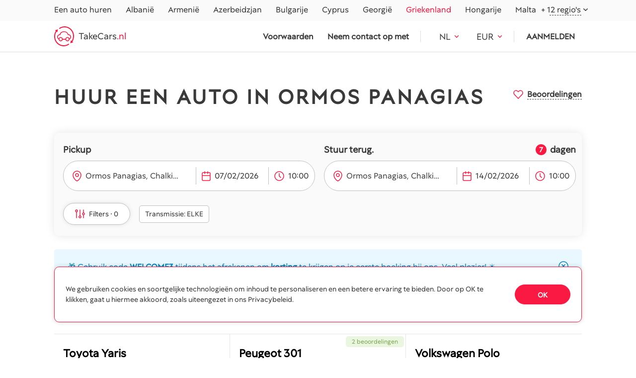

--- FILE ---
content_type: text/html; charset=utf-8
request_url: https://takecars.nl/greece/ormos-panagias-chalkidiki/
body_size: 27025
content:



<!DOCTYPE html>
<html lang="nl">
<head>
  <meta charset="utf-8">
  
    <meta name="viewport" content="width=device-width, initial-scale=1, maximum-scale=1">
  

  <title>Autoverhuur Ormos Panagias door TakeCars.nl</title>
  <meta name="description"
        content="Op zoek naar goede tarieven en een betrouwbare autoverhuurder in Ormos Panagias? Vergelijk en vind de beste waarde van geverifieerde leveranciers. Huur een auto met TakeCars Ormos Panagias. Boek online - we worden vertrouwd sinds 2018.">
  <meta http-equiv="X-UA-Compatible" content="IE=edge">
  
    <meta name="yandex-verification" content=1636489f0b2daa03 />
    <meta name="msvalidate.01" content="FC0D0D291F10AD12EA423C854BE63306"/>
    <meta name="google-site-verification" content=t-rEeQITVmaI32K6TGrqJrQrJwv8KBEtghMd4NcvEQo />
    
  
  
  
    <link rel="canonical" href="https://takecars.nl/greece/ormos-panagias-chalkidiki/">
  


  
    <!-- Google Tag Manager -->
    <script>(function (w, d, s, l, i) {
        w[l] = w[l] || [];
        w[l].push({
            'gtm.start':
                new Date().getTime(), event: 'gtm.js'
        });
        var f = d.getElementsByTagName(s)[0],
            j = d.createElement(s), dl = l != 'dataLayer' ? '&l=' + l : '';
        j.async = true;
        j.src =
            'https://www.googletagmanager.com/gtm.js?id=' + i + dl;
        f.parentNode.insertBefore(j, f);
    })(window, document, 'script', 'dataLayer', 'GTM-MZKPMDXM');</script>
    <!-- End Google Tag Manager -->
      

    

    
    
  



  <link rel="shortcut icon" type="image/png" href="/static/images/logo.ico"/>
  <link rel="apple-touch-icon" sizes="180x180" href="/static/images/apple-touch-icon-180x180.png">

  <style>
    @font-face {
      font-family: 'BTCPeach';
      src: url("/static/fonts/BTCPeach.ttf") format('truetype');
    }
    
    * {
      font-family: "BTCPeach";
    }
  </style>

  
  <link rel="stylesheet" href="/static/redesign/lib/slick/slick-theme.css">
  <link rel="stylesheet" href="/static/redesign/lib/slick/slick.css">


  <!-- Slick SLIDER -->
  <link rel="stylesheet" href="/static/redesign/lib/select2/select2.min.css">
  <link rel="stylesheet" href="/static/redesign/lib/air-datepicker/air-datepicker.css" >
  <link rel="stylesheet" href="/static/redesign/lib/lightbox/dist/css/lightbox.min.css">

  <meta name="theme-color" content="#000">
  
  
    <link rel="alternate" href="https://takecars.com/en/greece/ormos-panagias-chalkidiki/" hreflang="en">
  
    <link rel="alternate" href="https://takecars.com/ru/greece/ormos-panagias-chalkidiki/" hreflang="ru">
  
    <link rel="alternate" href="https://takecars.de/greece/ormos-panagias-chalkidiki/" hreflang="de">
  
    <link rel="alternate" href="https://takecars.pl/greece/ormos-panagias-chalkidiki/" hreflang="pl">
  
    <link rel="alternate" href="https://takecars.com/es/greece/ormos-panagias-chalkidiki/" hreflang="es">
  
    <link rel="alternate" href="https://takecars.com/fr/greece/ormos-panagias-chalkidiki/" hreflang="fr">
  
    <link rel="alternate" href="https://takecars.com/uk/greece/ormos-panagias-chalkidiki/" hreflang="uk">
  
    <link rel="alternate" href="https://takecars.com/tr/greece/ormos-panagias-chalkidiki/" hreflang="tr">
  
    <link rel="alternate" href="https://takecars.com/el/greece/ormos-panagias-chalkidiki/" hreflang="el">
  
    <link rel="alternate" href="https://takecars.com/cs/greece/ormos-panagias-chalkidiki/" hreflang="cs">
  
    <link rel="alternate" href="https://takecars.com/hu/greece/ormos-panagias-chalkidiki/" hreflang="hu">
  
    <link rel="alternate" href="https://takecars.com/fi/greece/ormos-panagias-chalkidiki/" hreflang="fi">
  
    <link rel="alternate" href="https://takecars.com/lv/greece/ormos-panagias-chalkidiki/" hreflang="lv">
  
    <link rel="alternate" href="https://takecars.com/lt/greece/ormos-panagias-chalkidiki/" hreflang="lt">
  
    <link rel="alternate" href="https://takecars.com/et/greece/ormos-panagias-chalkidiki/" hreflang="et">
  
    <link rel="alternate" href="https://takecars.com/sv/greece/ormos-panagias-chalkidiki/" hreflang="sv">
  
    <link rel="alternate" href="https://takecars.com/nb/greece/ormos-panagias-chalkidiki/" hreflang="nb">
  
    <link rel="alternate" href="https://takecars.com/pt/greece/ormos-panagias-chalkidiki/" hreflang="pt">
  
    <link rel="alternate" href="https://takecars.com/sk/greece/ormos-panagias-chalkidiki/" hreflang="sk">
  
    <link rel="alternate" href="https://takecars.com/sl/greece/ormos-panagias-chalkidiki/" hreflang="sl">
  
    <link rel="alternate" href="https://takecars.it/greece/ormos-panagias-chalkidiki/" hreflang="it">
  
    <link rel="alternate" href="https://takecars.nl/greece/ormos-panagias-chalkidiki/" hreflang="nl">
  
    <link rel="alternate" href="https://takecars.com/da/greece/ormos-panagias-chalkidiki/" hreflang="da">
  
    <link rel="alternate" href="https://takecars.com/ja/greece/ormos-panagias-chalkidiki/" hreflang="ja">
  
    <link rel="alternate" href="https://takecars.com/ko/greece/ormos-panagias-chalkidiki/" hreflang="ko">
  
    <link rel="alternate" href="https://takecars.com/ar/greece/ormos-panagias-chalkidiki/" hreflang="ar">
  
    <link rel="alternate" href="https://takecars.com/zh-hans/greece/ormos-panagias-chalkidiki/" hreflang="zh-hans">
  

  <link rel="stylesheet" href="/static/CACHE/css/output.518cdaa8cb39.css" type="text/css">

   

  <link rel="stylesheet" href="/static/CACHE/css/output.ce032d52b575.css" type="text/css">

  <style>
    .page-index .page-index__banner .banner__inner, .page-country .page-country .banner__inner{
			background-image: url(/static/redesign/images/index/banner.webp) !important;
    }
    @media screen and (max-width: 992px) {
      .page-index .page-index__banner .banner__inner, .page-country .page-country .banner__inner {
        background-image: url(/static/redesign/images/index/banner-mob.webp) !important;
      }
    }
  </style>

  
  
  
  <link rel="stylesheet" href="/static/CACHE/css/output.e5fe389f01dd.css" type="text/css">


  <meta property="og:image:secure_url"
        content="https://
            takecars.nl/media/place/Greece-Ormos-Panagias-Chalkidiki_CWElyNB.jpg">
  <meta property="og:image"
        content="https://
            takecars.nl/media/place/Greece-Ormos-Panagias-Chalkidiki_CWElyNB.jpg">
  <meta property="og:type" content="website">
  

</head>

<body>

  
    


<header class="wow fadeIn">
  <div class="header__scrolldown">
    <div class="scrolldown__bgd"></div>
    <div class="scrolldown__inner">
      <div class="scrolldown__top">
        <p>MENU</p>
        <div class="scrolldown__close">
          <img src="/static/redesign/images/svg/close-menu.svg" alt="close">
        </div>
      </div>
      <div class="scrolldown__bottom">

        
          <a class="scrolldown__login" href="#" data-popup="login">Aanmelden</a>
        

        <div class="scrolldown__menu scrolldown__menu_children select">
          <div class="select__head"><span>Waar huren</span>
          </div>
          <div class="select__body">
            
            <div class="option ">
              <a href="/albania/"><span>Albanië</span></a>
            </div>
            
            <div class="option ">
              <a href="/armenia/"><span>Armenië</span></a>
            </div>
            
            <div class="option ">
              <a href="/azerbaijan/"><span>Azerbeidzjan</span></a>
            </div>
            
            <div class="option ">
              <a href="/bulgaria/"><span>Bulgarije</span></a>
            </div>
            
            <div class="option ">
              <a href="/cyprus/"><span>Cyprus</span></a>
            </div>
            
            <div class="option ">
              <a href="/georgia/"><span>Georgië</span></a>
            </div>
            
            <div class="option  active ">
              <a href="/greece/"><span>Griekenland</span></a>
            </div>
            
            <div class="option ">
              <a href="/hungary/"><span>Hongarije</span></a>
            </div>
            
            <div class="option ">
              <a href="/malta/"><span>Malta</span></a>
            </div>
            
            
            <div class="option ">
              <a  href="/morocco/"><span>Marokko</span></a>
            </div>
            
            <div class="option ">
              <a  href="/mauritius/"><span>Mauritius</span></a>
            </div>
            
            <div class="option ">
              <a  href="/montenegro/"><span>Montenegro</span></a>
            </div>
            
            <div class="option ">
              <a  href="/portugal/"><span>Portugal</span></a>
            </div>
            
            <div class="option ">
              <a  href="/serbia/"><span>Servië</span></a>
            </div>
            
            <div class="option ">
              <a  href="/slovenia/"><span>Slovenië</span></a>
            </div>
            
            <div class="option ">
              <a  href="/slovakia/"><span>Slowakije</span></a>
            </div>
            
            <div class="option ">
              <a  href="/spain/"><span>Spanje</span></a>
            </div>
            
            <div class="option ">
              <a  href="/thailand/"><span>Thailand</span></a>
            </div>
            
            <div class="option ">
              <a  href="/czechia/"><span>Tsjechië</span></a>
            </div>
            
            <div class="option ">
              <a  href="/turkey/"><span>Turkije</span></a>
            </div>
            
            <div class="option ">
              <a  href="/uae/"><span>Verenigde Arabische Emiraten</span></a>
            </div>
            
          </div>
        </div>
        <a class="scrolldown__menu" href="/terms-and-conditions/">Servicevoorwaarden</a>
        <a class="scrolldown__menu" href="/contacts/">Neem contact met ons op</a>
        <div class="scrolldown__menu scrolldown__menu_children select">
          
          
          <div class="select__head"><span>NL</span>
          </div>

          
            
          <div class="select__body">
            
              
              <a class="option flex items-center" href="/set-lang/en/" rel="nofollow">
                
                  <img src="/static/redesign/images/svg/flags/EN.svg" alt="EN">
                  <span>EN</span>
                
              </a>
              
            
              
              <a class="option flex items-center" href="/set-lang/ru/" rel="nofollow">
                
                  <img src="/static/redesign/images/svg/flags/RU.svg" alt="RU">
                  <span>RU</span>
                
              </a>
              
            
              
              <a class="option flex items-center" href="/set-lang/de/" rel="nofollow">
                
                  <img src="/static/redesign/images/svg/flags/DE.svg" alt="DE">
                  <span>DE</span>
                
              </a>
              
            
              
              <a class="option flex items-center" href="/set-lang/pl/" rel="nofollow">
                
                  <img src="/static/redesign/images/svg/flags/PL.svg" alt="PL">
                  <span>PL</span>
                
              </a>
              
            
              
              <a class="option flex items-center" href="/set-lang/es/" rel="nofollow">
                
                  <img src="/static/redesign/images/svg/flags/ES.svg" alt="ES">
                  <span>ES</span>
                
              </a>
              
            
              
              <a class="option flex items-center" href="/set-lang/fr/" rel="nofollow">
                
                  <img src="/static/redesign/images/svg/flags/FR.svg" alt="FR">
                  <span>FR</span>
                
              </a>
              
            
              
              <a class="option flex items-center" href="/set-lang/uk/" rel="nofollow">
                
                  <img src="/static/redesign/images/svg/flags/UK.svg" alt="UK">
                  <span>UK</span>
                
              </a>
              
            
              
              <a class="option flex items-center" href="/set-lang/tr/" rel="nofollow">
                
                  <img src="/static/redesign/images/svg/flags/TR.svg" alt="TR">
                  <span>TR</span>
                
              </a>
              
            
              
              <a class="option flex items-center" href="/set-lang/el/" rel="nofollow">
                
                  <img src="/static/redesign/images/svg/flags/EL.svg" alt="EL">
                  <span>EL</span>
                
              </a>
              
            
              
              <a class="option flex items-center" href="/set-lang/cs/" rel="nofollow">
                
                  <img src="/static/redesign/images/svg/flags/CS.svg" alt="CS">
                  <span>CS</span>
                
              </a>
              
            
              
              <a class="option flex items-center" href="/set-lang/hu/" rel="nofollow">
                
                  <img src="/static/redesign/images/svg/flags/HU.svg" alt="HU">
                  <span>HU</span>
                
              </a>
              
            
              
              <a class="option flex items-center" href="/set-lang/fi/" rel="nofollow">
                
                  <img src="/static/redesign/images/svg/flags/FI.svg" alt="FI">
                  <span>FI</span>
                
              </a>
              
            
              
              <a class="option flex items-center" href="/set-lang/lv/" rel="nofollow">
                
                  <img src="/static/redesign/images/svg/flags/LV.svg" alt="LV">
                  <span>LV</span>
                
              </a>
              
            
              
              <a class="option flex items-center" href="/set-lang/lt/" rel="nofollow">
                
                  <img src="/static/redesign/images/svg/flags/LT.svg" alt="LT">
                  <span>LT</span>
                
              </a>
              
            
              
              <a class="option flex items-center" href="/set-lang/et/" rel="nofollow">
                
                  <img src="/static/redesign/images/svg/flags/ET.svg" alt="ET">
                  <span>ET</span>
                
              </a>
              
            
              
              <a class="option flex items-center" href="/set-lang/sv/" rel="nofollow">
                
                  <img src="/static/redesign/images/svg/flags/SV.svg" alt="SV">
                  <span>SV</span>
                
              </a>
              
            
              
              <a class="option flex items-center" href="/set-lang/nb/" rel="nofollow">
                
                  <img src="/static/redesign/images/svg/flags/NB.svg" alt="NB">
                  <span>NB</span>
                
              </a>
              
            
              
              <a class="option flex items-center" href="/set-lang/pt/" rel="nofollow">
                
                  <img src="/static/redesign/images/svg/flags/PT.svg" alt="PT">
                  <span>PT</span>
                
              </a>
              
            
              
              <a class="option flex items-center" href="/set-lang/sk/" rel="nofollow">
                
                  <img src="/static/redesign/images/svg/flags/SK.svg" alt="SK">
                  <span>SK</span>
                
              </a>
              
            
              
              <a class="option flex items-center" href="/set-lang/sl/" rel="nofollow">
                
                  <img src="/static/redesign/images/svg/flags/SL.svg" alt="SL">
                  <span>SL</span>
                
              </a>
              
            
              
              <a class="option flex items-center" href="/set-lang/it/" rel="nofollow">
                
                  <img src="/static/redesign/images/svg/flags/IT.svg" alt="IT">
                  <span>IT</span>
                
              </a>
              
            
              
              <a class="option flex items-center" href="/set-lang/nl/" rel="nofollow">
                
                  <img src="/static/redesign/images/svg/flags/NL.svg" alt="NL">
                  <span>NL</span>
                
              </a>
              
            
              
              <a class="option flex items-center" href="/set-lang/da/" rel="nofollow">
                
                  <img src="/static/redesign/images/svg/flags/DA.svg" alt="DA">
                  <span>DA</span>
                
              </a>
              
            
              
              <a class="option flex items-center" href="/set-lang/ja/" rel="nofollow">
                
                  <img src="/static/redesign/images/svg/flags/JA.svg" alt="JA">
                  <span>JA</span>
                
              </a>
              
            
              
              <a class="option flex items-center" href="/set-lang/ko/" rel="nofollow">
                
                  <img src="/static/redesign/images/svg/flags/KO.svg" alt="KO">
                  <span>KO</span>
                
              </a>
              
            
              
              <a class="option flex items-center" href="/set-lang/ar/" rel="nofollow">
                
                  <img src="/static/redesign/images/svg/flags/AR.svg" alt="AR">
                  <span>AR</span>
                
              </a>
              
            
              
              <a class="option flex items-center" href="/set-lang/zh-hans/" rel="nofollow">
                
                  <img src="/static/redesign/images/svg/flags/ZH.svg" alt="ZH-HANS">
                  <span>ZH</span>
                
              </a>
              
            
          </div>
        </div>
        <div class="scrolldown__menu scrolldown__menu_children select">

          
          <div class="header__currency currency-menu">
            <div class="select">
              <input type="hidden" value="">
              <div data-render="html" class="select__head">
                <div>
                  
                    <b>EUR</b><span>€</span>
                  
                </div>
              </div>
    
              <div class="select__body">
                <div class="select__ovf">
                
                
                <div class="option">
                <a href="#" data-code="EUR" class="currency-menu-item">
                  <b>EUR </b>
                  <span> 
                    € (lokale)
                  </span>
                </a>
                </div>
                
                
                  
                      
                  
                      
                          <div class="option">
                            <a href="#" data-code="USD" class="currency-menu-item">
                              <b>USD </b>
                              <span> 
                                $
                              </span>
                            </a>
                          </div>
                      
                  
                      
                          <div class="option">
                            <a href="#" data-code="AED" class="currency-menu-item">
                              <b>AED </b>
                              <span> 
                                Dh
                              </span>
                            </a>
                          </div>
                      
                  
                      
                          <div class="option">
                            <a href="#" data-code="ALL" class="currency-menu-item">
                              <b>ALL </b>
                              <span> 
                                L
                              </span>
                            </a>
                          </div>
                      
                  
                      
                          <div class="option">
                            <a href="#" data-code="AMD" class="currency-menu-item">
                              <b>AMD </b>
                              <span> 
                                ֏
                              </span>
                            </a>
                          </div>
                      
                  
                      
                          <div class="option">
                            <a href="#" data-code="AUD" class="currency-menu-item">
                              <b>AUD </b>
                              <span> 
                                A$
                              </span>
                            </a>
                          </div>
                      
                  
                      
                          <div class="option">
                            <a href="#" data-code="AZN" class="currency-menu-item">
                              <b>AZN </b>
                              <span> 
                                ₼
                              </span>
                            </a>
                          </div>
                      
                  
                      
                          <div class="option">
                            <a href="#" data-code="BHD" class="currency-menu-item">
                              <b>BHD </b>
                              <span> 
                                BD
                              </span>
                            </a>
                          </div>
                      
                  
                      
                          <div class="option">
                            <a href="#" data-code="BRL" class="currency-menu-item">
                              <b>BRL </b>
                              <span> 
                                R$
                              </span>
                            </a>
                          </div>
                      
                  
                      
                          <div class="option">
                            <a href="#" data-code="CAD" class="currency-menu-item">
                              <b>CAD </b>
                              <span> 
                                C$
                              </span>
                            </a>
                          </div>
                      
                  
                      
                          <div class="option">
                            <a href="#" data-code="CHF" class="currency-menu-item">
                              <b>CHF </b>
                              <span> 
                                Fr.
                              </span>
                            </a>
                          </div>
                      
                  
                      
                          <div class="option">
                            <a href="#" data-code="CNY" class="currency-menu-item">
                              <b>CNY </b>
                              <span> 
                                ¥
                              </span>
                            </a>
                          </div>
                      
                  
                      
                          <div class="option">
                            <a href="#" data-code="CZK" class="currency-menu-item">
                              <b>CZK </b>
                              <span> 
                                Kč
                              </span>
                            </a>
                          </div>
                      
                  
                      
                          <div class="option">
                            <a href="#" data-code="DKK" class="currency-menu-item">
                              <b>DKK </b>
                              <span> 
                                Kr.
                              </span>
                            </a>
                          </div>
                      
                  
                      
                          <div class="option">
                            <a href="#" data-code="GBP" class="currency-menu-item">
                              <b>GBP </b>
                              <span> 
                                £
                              </span>
                            </a>
                          </div>
                      
                  
                      
                          <div class="option">
                            <a href="#" data-code="GEL" class="currency-menu-item">
                              <b>GEL </b>
                              <span> 
                                ₾
                              </span>
                            </a>
                          </div>
                      
                  
                      
                          <div class="option">
                            <a href="#" data-code="HKD" class="currency-menu-item">
                              <b>HKD </b>
                              <span> 
                                HK$
                              </span>
                            </a>
                          </div>
                      
                  
                      
                          <div class="option">
                            <a href="#" data-code="HRK" class="currency-menu-item">
                              <b>HRK </b>
                              <span> 
                                kn
                              </span>
                            </a>
                          </div>
                      
                  
                      
                          <div class="option">
                            <a href="#" data-code="ILS" class="currency-menu-item">
                              <b>ILS </b>
                              <span> 
                                ₪
                              </span>
                            </a>
                          </div>
                      
                  
                      
                          <div class="option">
                            <a href="#" data-code="ISK" class="currency-menu-item">
                              <b>ISK </b>
                              <span> 
                                kr
                              </span>
                            </a>
                          </div>
                      
                  
                      
                          <div class="option">
                            <a href="#" data-code="JPY" class="currency-menu-item">
                              <b>JPY </b>
                              <span> 
                                ¥
                              </span>
                            </a>
                          </div>
                      
                  
                      
                          <div class="option">
                            <a href="#" data-code="KRW" class="currency-menu-item">
                              <b>KRW </b>
                              <span> 
                                ₩
                              </span>
                            </a>
                          </div>
                      
                  
                      
                          <div class="option">
                            <a href="#" data-code="KZT" class="currency-menu-item">
                              <b>KZT </b>
                              <span> 
                                ₸
                              </span>
                            </a>
                          </div>
                      
                  
                      
                          <div class="option">
                            <a href="#" data-code="NOK" class="currency-menu-item">
                              <b>NOK </b>
                              <span> 
                                kr.
                              </span>
                            </a>
                          </div>
                      
                  
                      
                          <div class="option">
                            <a href="#" data-code="PLN" class="currency-menu-item">
                              <b>PLN </b>
                              <span> 
                                zł
                              </span>
                            </a>
                          </div>
                      
                  
                      
                          <div class="option">
                            <a href="#" data-code="RSD" class="currency-menu-item">
                              <b>RSD </b>
                              <span> 
                                din
                              </span>
                            </a>
                          </div>
                      
                  
                      
                          <div class="option">
                            <a href="#" data-code="RUB" class="currency-menu-item">
                              <b>RUB </b>
                              <span> 
                                ₽
                              </span>
                            </a>
                          </div>
                      
                  
                      
                          <div class="option">
                            <a href="#" data-code="SAR" class="currency-menu-item">
                              <b>SAR </b>
                              <span> 
                                SR
                              </span>
                            </a>
                          </div>
                      
                  
                      
                          <div class="option">
                            <a href="#" data-code="SEK" class="currency-menu-item">
                              <b>SEK </b>
                              <span> 
                                kr
                              </span>
                            </a>
                          </div>
                      
                  
                      
                          <div class="option">
                            <a href="#" data-code="SGD" class="currency-menu-item">
                              <b>SGD </b>
                              <span> 
                                S$
                              </span>
                            </a>
                          </div>
                      
                  
                      
                          <div class="option">
                            <a href="#" data-code="THB" class="currency-menu-item">
                              <b>THB </b>
                              <span> 
                                ฿
                              </span>
                            </a>
                          </div>
                      
                  
                      
                          <div class="option">
                            <a href="#" data-code="TRY" class="currency-menu-item">
                              <b>TRY </b>
                              <span> 
                                ₺
                              </span>
                            </a>
                          </div>
                      
                  
                      
                          <div class="option">
                            <a href="#" data-code="UAH" class="currency-menu-item">
                              <b>UAH </b>
                              <span> 
                                ₴
                              </span>
                            </a>
                          </div>
                      
                  
                      
                          <div class="option">
                            <a href="#" data-code="ZAR" class="currency-menu-item">
                              <b>ZAR </b>
                              <span> 
                                R
                              </span>
                            </a>
                          </div>
                      
                  
                </div>
              </div>
            </div>
          </div>
          
        </div>
      </div>
    </div>
  </div>
  <div class="header__top">
    <div class="wrapper">
      <div class="header__nav">
        <ul>
          <li>
            <a href="/">Een auto huren</a>
          </li>
          
          <li>
            <a href="/albania/"  >
              Albanië
            </a>
          </li>
          
          <li>
            <a href="/armenia/"  >
              Armenië
            </a>
          </li>
          
          <li>
            <a href="/azerbaijan/"  >
              Azerbeidzjan
            </a>
          </li>
          
          <li>
            <a href="/bulgaria/"  >
              Bulgarije
            </a>
          </li>
          
          <li>
            <a href="/cyprus/"  >
              Cyprus
            </a>
          </li>
          
          <li>
            <a href="/georgia/"  >
              Georgië
            </a>
          </li>
          
          <li>
            <a href="/greece/"  class="active"  >
              Griekenland
            </a>
          </li>
          
          <li>
            <a href="/hungary/"  >
              Hongarije
            </a>
          </li>
          
          <li>
            <a href="/malta/"  >
              Malta
            </a>
          </li>
          
        </ul>
      </div>
      <div class="header__regions">
        <div class="select">
          <div class="select__head"><span>+ 12 regio's</span>
          </div>
          <div class="select__body">
            <div class="select__ovf">
              
              <div class="option ">
                <a  href="/morocco/"><span>Marokko</span></a>
              </div>
              
              <div class="option ">
                <a  href="/mauritius/"><span>Mauritius</span></a>
              </div>
              
              <div class="option ">
                <a  href="/montenegro/"><span>Montenegro</span></a>
              </div>
              
              <div class="option ">
                <a  href="/portugal/"><span>Portugal</span></a>
              </div>
              
              <div class="option ">
                <a  href="/serbia/"><span>Servië</span></a>
              </div>
              
              <div class="option ">
                <a  href="/slovenia/"><span>Slovenië</span></a>
              </div>
              
              <div class="option ">
                <a  href="/slovakia/"><span>Slowakije</span></a>
              </div>
              
              <div class="option ">
                <a  href="/spain/"><span>Spanje</span></a>
              </div>
              
              <div class="option ">
                <a  href="/thailand/"><span>Thailand</span></a>
              </div>
              
              <div class="option ">
                <a  href="/czechia/"><span>Tsjechië</span></a>
              </div>
              
              <div class="option ">
                <a  href="/turkey/"><span>Turkije</span></a>
              </div>
              
              <div class="option ">
                <a  href="/uae/"><span>Verenigde Arabische Emiraten</span></a>
              </div>
              
            </div>
          </div>
        </div>
      </div>
    </div>
  </div>
  <div class="header__bottom">
    <div class="wrapper">
      <a class="header__logo" href="/">
        <img src="/static/redesign/images/svg/logo.svg" alt="Logo"><span>TakeCars<span>.nl</span></span>
      </a>
      <div class="header__info">
        <ul>
          <li>
            <a rel="nofollow" href="/terms-and-conditions/">Voorwaarden</a>
          </li>
          <li>
            <a rel="nofollow" href="/contacts/">Neem contact op met</a>
          </li>
        </ul>
      </div>
      <div class="header__lang">

        <div class="select">
          
          
          <div class="select__head"><span>NL</span></div>

          
            
          <div class="select__body">
          <div class="select__ovf">
            
                <div class="option">
              
              <a class="option block" href="/set-lang/en/" rel="nofollow">
                
                  <img src="/static/redesign/images/svg/flags/EN.svg" alt="EN">
                  <span>EN</span>
                

              </a>
                  </div>
              
            
                <div class="option">
              
              <a class="option block" href="/set-lang/ru/" rel="nofollow">
                
                  <img src="/static/redesign/images/svg/flags/RU.svg" alt="RU">
                  <span>RU</span>
                

              </a>
                  </div>
              
            
                <div class="option">
              
              <a class="option block" href="/set-lang/de/" rel="nofollow">
                
                  <img src="/static/redesign/images/svg/flags/DE.svg" alt="DE">
                  <span>DE</span>
                

              </a>
                  </div>
              
            
                <div class="option">
              
              <a class="option block" href="/set-lang/pl/" rel="nofollow">
                
                  <img src="/static/redesign/images/svg/flags/PL.svg" alt="PL">
                  <span>PL</span>
                

              </a>
                  </div>
              
            
                <div class="option">
              
              <a class="option block" href="/set-lang/es/" rel="nofollow">
                
                  <img src="/static/redesign/images/svg/flags/ES.svg" alt="ES">
                  <span>ES</span>
                

              </a>
                  </div>
              
            
                <div class="option">
              
              <a class="option block" href="/set-lang/fr/" rel="nofollow">
                
                  <img src="/static/redesign/images/svg/flags/FR.svg" alt="FR">
                  <span>FR</span>
                

              </a>
                  </div>
              
            
                <div class="option">
              
              <a class="option block" href="/set-lang/uk/" rel="nofollow">
                
                  <img src="/static/redesign/images/svg/flags/UK.svg" alt="UK">
                  <span>UK</span>
                

              </a>
                  </div>
              
            
                <div class="option">
              
              <a class="option block" href="/set-lang/tr/" rel="nofollow">
                
                  <img src="/static/redesign/images/svg/flags/TR.svg" alt="TR">
                  <span>TR</span>
                

              </a>
                  </div>
              
            
                <div class="option">
              
              <a class="option block" href="/set-lang/el/" rel="nofollow">
                
                  <img src="/static/redesign/images/svg/flags/EL.svg" alt="EL">
                  <span>EL</span>
                

              </a>
                  </div>
              
            
                <div class="option">
              
              <a class="option block" href="/set-lang/cs/" rel="nofollow">
                
                  <img src="/static/redesign/images/svg/flags/CS.svg" alt="CS">
                  <span>CS</span>
                

              </a>
                  </div>
              
            
                <div class="option">
              
              <a class="option block" href="/set-lang/hu/" rel="nofollow">
                
                  <img src="/static/redesign/images/svg/flags/HU.svg" alt="HU">
                  <span>HU</span>
                

              </a>
                  </div>
              
            
                <div class="option">
              
              <a class="option block" href="/set-lang/fi/" rel="nofollow">
                
                  <img src="/static/redesign/images/svg/flags/FI.svg" alt="FI">
                  <span>FI</span>
                

              </a>
                  </div>
              
            
                <div class="option">
              
              <a class="option block" href="/set-lang/lv/" rel="nofollow">
                
                  <img src="/static/redesign/images/svg/flags/LV.svg" alt="LV">
                  <span>LV</span>
                

              </a>
                  </div>
              
            
                <div class="option">
              
              <a class="option block" href="/set-lang/lt/" rel="nofollow">
                
                  <img src="/static/redesign/images/svg/flags/LT.svg" alt="LT">
                  <span>LT</span>
                

              </a>
                  </div>
              
            
                <div class="option">
              
              <a class="option block" href="/set-lang/et/" rel="nofollow">
                
                  <img src="/static/redesign/images/svg/flags/ET.svg" alt="ET">
                  <span>ET</span>
                

              </a>
                  </div>
              
            
                <div class="option">
              
              <a class="option block" href="/set-lang/sv/" rel="nofollow">
                
                  <img src="/static/redesign/images/svg/flags/SV.svg" alt="SV">
                  <span>SV</span>
                

              </a>
                  </div>
              
            
                <div class="option">
              
              <a class="option block" href="/set-lang/nb/" rel="nofollow">
                
                  <img src="/static/redesign/images/svg/flags/NB.svg" alt="NB">
                  <span>NB</span>
                

              </a>
                  </div>
              
            
                <div class="option">
              
              <a class="option block" href="/set-lang/pt/" rel="nofollow">
                
                  <img src="/static/redesign/images/svg/flags/PT.svg" alt="PT">
                  <span>PT</span>
                

              </a>
                  </div>
              
            
                <div class="option">
              
              <a class="option block" href="/set-lang/sk/" rel="nofollow">
                
                  <img src="/static/redesign/images/svg/flags/SK.svg" alt="SK">
                  <span>SK</span>
                

              </a>
                  </div>
              
            
                <div class="option">
              
              <a class="option block" href="/set-lang/sl/" rel="nofollow">
                
                  <img src="/static/redesign/images/svg/flags/SL.svg" alt="SL">
                  <span>SL</span>
                

              </a>
                  </div>
              
            
                <div class="option">
              
              <a class="option block" href="/set-lang/it/" rel="nofollow">
                
                  <img src="/static/redesign/images/svg/flags/IT.svg" alt="IT">
                  <span>IT</span>
                

              </a>
                  </div>
              
            
                <div class="option">
              
              <a class="option block" href="/set-lang/nl/" rel="nofollow">
                
                  <img src="/static/redesign/images/svg/flags/NL.svg" alt="NL">
                  <span>NL</span>
                

              </a>
                  </div>
              
            
                <div class="option">
              
              <a class="option block" href="/set-lang/da/" rel="nofollow">
                
                  <img src="/static/redesign/images/svg/flags/DA.svg" alt="DA">
                  <span>DA</span>
                

              </a>
                  </div>
              
            
                <div class="option">
              
              <a class="option block" href="/set-lang/ja/" rel="nofollow">
                
                  <img src="/static/redesign/images/svg/flags/JA.svg" alt="JA">
                  <span>JA</span>
                

              </a>
                  </div>
              
            
                <div class="option">
              
              <a class="option block" href="/set-lang/ko/" rel="nofollow">
                
                  <img src="/static/redesign/images/svg/flags/KO.svg" alt="KO">
                  <span>KO</span>
                

              </a>
                  </div>
              
            
                <div class="option">
              
              <a class="option block" href="/set-lang/ar/" rel="nofollow">
                
                  <img src="/static/redesign/images/svg/flags/AR.svg" alt="AR">
                  <span>AR</span>
                

              </a>
                  </div>
              
            
                <div class="option">
              
              <a class="option block" href="/set-lang/zh-hans/" rel="nofollow">
                
                  <img src="/static/redesign/images/svg/flags/ZH.svg" alt="ZH-HANS">
                  <span>ZH</span>
                

              </a>
                  </div>
              
            
          </div>
          </div>
        </div>
      </div>

      
      <div class="header__currency currency-menu">
        <div class="select">
          <input type="hidden" value="">
          
            <div class="select__head"><span>EUR</span></div>
          

          <div class="select__body">
            <div class="select__ovf">
              
                <div class="option">
                <a href="#" data-code="EUR" class="currency-menu-item">
                  <b>EUR </b>
                  <span> 
                    € (lokale)
                  </span>
                </a>
              </div>
              
            
              
                
              
                
              <div class="option">
                <a href="#" data-code="USD" class="currency-menu-item">
                  <b>USD </b>
                  <span> 
                    $
                  </span>
                </a>
              </div>
                  
              
                
              <div class="option">
                <a href="#" data-code="AED" class="currency-menu-item">
                  <b>AED </b>
                  <span> 
                    Dh
                  </span>
                </a>
              </div>
                  
              
                
              <div class="option">
                <a href="#" data-code="ALL" class="currency-menu-item">
                  <b>ALL </b>
                  <span> 
                    L
                  </span>
                </a>
              </div>
                  
              
                
              <div class="option">
                <a href="#" data-code="AMD" class="currency-menu-item">
                  <b>AMD </b>
                  <span> 
                    ֏
                  </span>
                </a>
              </div>
                  
              
                
              <div class="option">
                <a href="#" data-code="AUD" class="currency-menu-item">
                  <b>AUD </b>
                  <span> 
                    A$
                  </span>
                </a>
              </div>
                  
              
                
              <div class="option">
                <a href="#" data-code="AZN" class="currency-menu-item">
                  <b>AZN </b>
                  <span> 
                    ₼
                  </span>
                </a>
              </div>
                  
              
                
              <div class="option">
                <a href="#" data-code="BHD" class="currency-menu-item">
                  <b>BHD </b>
                  <span> 
                    BD
                  </span>
                </a>
              </div>
                  
              
                
              <div class="option">
                <a href="#" data-code="BRL" class="currency-menu-item">
                  <b>BRL </b>
                  <span> 
                    R$
                  </span>
                </a>
              </div>
                  
              
                
              <div class="option">
                <a href="#" data-code="CAD" class="currency-menu-item">
                  <b>CAD </b>
                  <span> 
                    C$
                  </span>
                </a>
              </div>
                  
              
                
              <div class="option">
                <a href="#" data-code="CHF" class="currency-menu-item">
                  <b>CHF </b>
                  <span> 
                    Fr.
                  </span>
                </a>
              </div>
                  
              
                
              <div class="option">
                <a href="#" data-code="CNY" class="currency-menu-item">
                  <b>CNY </b>
                  <span> 
                    ¥
                  </span>
                </a>
              </div>
                  
              
                
              <div class="option">
                <a href="#" data-code="CZK" class="currency-menu-item">
                  <b>CZK </b>
                  <span> 
                    Kč
                  </span>
                </a>
              </div>
                  
              
                
              <div class="option">
                <a href="#" data-code="DKK" class="currency-menu-item">
                  <b>DKK </b>
                  <span> 
                    Kr.
                  </span>
                </a>
              </div>
                  
              
                
              <div class="option">
                <a href="#" data-code="GBP" class="currency-menu-item">
                  <b>GBP </b>
                  <span> 
                    £
                  </span>
                </a>
              </div>
                  
              
                
              <div class="option">
                <a href="#" data-code="GEL" class="currency-menu-item">
                  <b>GEL </b>
                  <span> 
                    ₾
                  </span>
                </a>
              </div>
                  
              
                
              <div class="option">
                <a href="#" data-code="HKD" class="currency-menu-item">
                  <b>HKD </b>
                  <span> 
                    HK$
                  </span>
                </a>
              </div>
                  
              
                
              <div class="option">
                <a href="#" data-code="HRK" class="currency-menu-item">
                  <b>HRK </b>
                  <span> 
                    kn
                  </span>
                </a>
              </div>
                  
              
                
              <div class="option">
                <a href="#" data-code="ILS" class="currency-menu-item">
                  <b>ILS </b>
                  <span> 
                    ₪
                  </span>
                </a>
              </div>
                  
              
                
              <div class="option">
                <a href="#" data-code="ISK" class="currency-menu-item">
                  <b>ISK </b>
                  <span> 
                    kr
                  </span>
                </a>
              </div>
                  
              
                
              <div class="option">
                <a href="#" data-code="JPY" class="currency-menu-item">
                  <b>JPY </b>
                  <span> 
                    ¥
                  </span>
                </a>
              </div>
                  
              
                
              <div class="option">
                <a href="#" data-code="KRW" class="currency-menu-item">
                  <b>KRW </b>
                  <span> 
                    ₩
                  </span>
                </a>
              </div>
                  
              
                
              <div class="option">
                <a href="#" data-code="KZT" class="currency-menu-item">
                  <b>KZT </b>
                  <span> 
                    ₸
                  </span>
                </a>
              </div>
                  
              
                
              <div class="option">
                <a href="#" data-code="NOK" class="currency-menu-item">
                  <b>NOK </b>
                  <span> 
                    kr.
                  </span>
                </a>
              </div>
                  
              
                
              <div class="option">
                <a href="#" data-code="PLN" class="currency-menu-item">
                  <b>PLN </b>
                  <span> 
                    zł
                  </span>
                </a>
              </div>
                  
              
                
              <div class="option">
                <a href="#" data-code="RSD" class="currency-menu-item">
                  <b>RSD </b>
                  <span> 
                    din
                  </span>
                </a>
              </div>
                  
              
                
              <div class="option">
                <a href="#" data-code="RUB" class="currency-menu-item">
                  <b>RUB </b>
                  <span> 
                    ₽
                  </span>
                </a>
              </div>
                  
              
                
              <div class="option">
                <a href="#" data-code="SAR" class="currency-menu-item">
                  <b>SAR </b>
                  <span> 
                    SR
                  </span>
                </a>
              </div>
                  
              
                
              <div class="option">
                <a href="#" data-code="SEK" class="currency-menu-item">
                  <b>SEK </b>
                  <span> 
                    kr
                  </span>
                </a>
              </div>
                  
              
                
              <div class="option">
                <a href="#" data-code="SGD" class="currency-menu-item">
                  <b>SGD </b>
                  <span> 
                    S$
                  </span>
                </a>
              </div>
                  
              
                
              <div class="option">
                <a href="#" data-code="THB" class="currency-menu-item">
                  <b>THB </b>
                  <span> 
                    ฿
                  </span>
                </a>
              </div>
                  
              
                
              <div class="option">
                <a href="#" data-code="TRY" class="currency-menu-item">
                  <b>TRY </b>
                  <span> 
                    ₺
                  </span>
                </a>
              </div>
                  
              
                
              <div class="option">
                <a href="#" data-code="UAH" class="currency-menu-item">
                  <b>UAH </b>
                  <span> 
                    ₴
                  </span>
                </a>
              </div>
                  
              
                
              <div class="option">
                <a href="#" data-code="ZAR" class="currency-menu-item">
                  <b>ZAR </b>
                  <span> 
                    R
                  </span>
                </a>
              </div>
                  
              
            </div>
          </div>
        </div>
      </div>
      
      
      
        <div class="header__login"><a href="#" data-popup="login">Aanmelden</a>
        </div>
      

      <div class="header__burger">
        <div class="line"></div>
        <div class="line"></div>
        <div class="line"></div>
      </div>
    </div>
  </div>
</header>

<div class="clearfix"></div>

  

  
  
    <div id="titlebar" class="gradient margin-bottom-30">
      <div class="container">
        <div class="row">
          <div class="col-md-12 margin-bottom-20">
             
          </div>
        </div>
      </div>
    </div>
  

  
    
  

  

  <main id="app" class="page-city" :class="{ 'is-loading': is_loading }">
    <section class="page-index__banner">
      <filters-vue
          :filters="filters"
          :filters_choices="filters_choices"
          :current_currency="current_currency"
          :native_currency="native_currency"
          :is_mini="true"
          :filters_count="filters_count"
          @show-dialog="showFiltersDialog"
          @reset-min-price="resetMinPrice"
          @reset-max-price="resetMaxPrice"
          @reset-filter-option="resetFilterOption"
      ></filters-vue>
      <div class="wrapper wrapper_big">
        <div class="banner__inner">
          <div class="wrapper">
            <div class="banner__top">
              <h1>Huur een auto in Ormos Panagias</h1>

              

<a class="banner__reviews">
  <svg width="20" height="18" viewBox="0 0 20 18" fill="none" xmlns="http://www.w3.org/2000/svg">
    <path d="M2.3314 9.04738L10 17L17.6686 9.04738C18.5211 8.16332 19 6.96429 19 5.71405C19 3.11055 16.9648 1 14.4543 1C13.2487 1 12.0925 1.49666 11.24 2.38071L10 3.66667L8.75997 2.38071C7.90749 1.49666 6.75128 1 5.54569 1C3.03517 1 1 3.11055 1 5.71405C1 6.96429 1.47892 8.16332 2.3314 9.04738Z"
    stroke="#F91942" stroke-width="1.5" stroke-linecap="round" stroke-linejoin="round" />
  </svg><span>Beoordelingen</span>
</a>

            </div>
            <div class="banner__center">
              

<div class="banner__sides">
  <div class="banner__side">
    <h3 class="banner__title">Pickup</h3>
    <div class="banner__block">
      <div class="banner__select banner__search">
        <img src="/static/redesign/images/index/search.svg" alt="search">
        

<select 
  
  name="pickup_place" class="select-common js-ajax-select-common" required="required"
  data-placeholder="Selecteer stad of luchthaven"
  style="display: none;"
>
  
    
      <option value="385" data-place-slug="athitos-chalkidiki"
            
            data-place-type="city">
        Afytos, Chalkidiki
      </option>
    
      <option value="391" data-place-slug="agios-nikolaos-chalkidiki"
            
            data-place-type="city">
        Agios Nikolaos, Chalkidiki
      </option>
    
      <option value="393" data-place-slug="akti-salonikiou-chalkidiki"
            
            data-place-type="city">
        Akti Salonikiou, Chalkidiki
      </option>
    
      <option value="372" data-place-slug="elani-chalkidiki"
            
            data-place-type="city">
        Elani, Chalkidiki
      </option>
    
      <option value="367" data-place-slug="flogita-chalkidiki"
            
            data-place-type="city">
        Flogita, Chalkidiki
      </option>
    
      <option value="374" data-place-slug="fourka-chalkidiki"
            
            data-place-type="city">
        Fourka, Chalkidiki
      </option>
    
      <option value="387" data-place-slug="gerakini-chalkidiki"
            
            data-place-type="city">
        Gerakini, Chalkidiki
      </option>
    
      <option value="381" data-place-slug="hanioti-chalkidiki"
            
            data-place-type="city">
        Hanioti, Chalkidiki
      </option>
    
      <option value="399" data-place-slug="ierissos-chalkidiki"
            
            data-place-type="city">
        Ierissos, Chalkidiki
      </option>
    
      <option value="396" data-place-slug="kalamitsi-chalkidiki"
            
            data-place-type="city">
        Kalamitsi, Chalkidiki
      </option>
    
      <option value="386" data-place-slug="kalives-chalkidiki"
            
            data-place-type="city">
        Kalives, Chalkidiki
      </option>
    
      <option value="384" data-place-slug="kallithea-chalkidiki"
            
            data-place-type="city">
        Kallithea, Chalkidiki
      </option>
    
      <option value="383" data-place-slug="kriopigi-chalkidiki"
            
            data-place-type="city">
        Kriopigi, Chalkidiki
      </option>
    
      <option value="378" data-place-slug="loutra-agia-paraskevi-chalkidiki"
            
            data-place-type="city">
        Loutra, Chalkidiki
      </option>
    
      <option value="389" data-place-slug="metamorfosi-chalkidiki"
            
            data-place-type="city">
        Metamorfosi, Chalkidiki
      </option>
    
      <option value="376" data-place-slug="mola-kaliva-chalkidiki"
            
            data-place-type="city">
        Mola Kaliva, Chalkidiki
      </option>
    
      <option value="370" data-place-slug="nea-fokea-chalkidiki"
            
            data-place-type="city">
        Nea Fokea, Chalkidiki
      </option>
    
      <option value="364" data-place-slug="nea-iraklia-chalkidiki"
            
            data-place-type="city">
        Nea Iraklia, Chalkidiki
      </option>
    
      <option value="365" data-place-slug="nea-kallikratia-chalkidiki"
            
            data-place-type="city">
        Nea Kallikratia, Chalkidiki
      </option>
    
      <option value="368" data-place-slug="nea-moudania-chalkidiki"
            
            data-place-type="city">
        Nea Moudania, Chalkidiki
      </option>
    
      <option value="369" data-place-slug="nea-potidea-chalkidiki"
            
            data-place-type="city">
        Nea Potidea, Chalkidiki
      </option>
    
      <option value="377" data-place-slug="nea-skioni-chalkidiki"
            
            data-place-type="city">
        Nea Skioni, Chalkidiki
      </option>
    
      <option value="110" data-place-slug="neos-marmaras-chalkidiki"
            
            data-place-type="city">
        Neos Marmaras, Chalkidiki
      </option>
    
      <option value="390" data-place-slug="nikiti-chalkidiki"
            
            data-place-type="city">
        Nikiti, Chalkidiki
      </option>
    
      <option value="392" data-place-slug="ormos-panagias-chalkidiki"
            
            data-place-type="city">
        Ormos Panagias, Chalkidiki
      </option>
    
      <option value="400" data-place-slug="ouranoupoli-chalkidiki"
            
            data-place-type="city">
        Ouranoupoli, Chalkidiki
      </option>
    
      <option value="379" data-place-slug="paliouri-chalkidiki"
            
            data-place-type="city">
        Paliouri, Chalkidiki
      </option>
    
      <option value="380" data-place-slug="pefkohori-chalkidiki"
            
            data-place-type="city">
        Pefkohori, Chalkidiki
      </option>
    
      <option value="382" data-place-slug="polichrono-chalkidiki"
            
            data-place-type="city">
        Polichrono, Chalkidiki
      </option>
    
      <option value="395" data-place-slug="porto-koufo-chalkidiki"
            
            data-place-type="city">
        Porto Koufo, Chalkidiki
      </option>
    
      <option value="375" data-place-slug="posidi-chalkidiki"
            
            data-place-type="city">
        Posidi, Chalkidiki
      </option>
    
      <option value="388" data-place-slug="psakoudia-chalkidiki"
            
            data-place-type="city">
        Psakoudia, Chalkidiki
      </option>
    
      <option value="371" data-place-slug="sani-chalkidiki"
            
            data-place-type="city">
        Sani, Chalkidiki
      </option>
    
      <option value="397" data-place-slug="sarti-chalkidiki"
            
            data-place-type="city">
        Sarti, Chalkidiki
      </option>
    
      <option value="373" data-place-slug="siviri-chalkidiki"
            
            data-place-type="city">
        Siviri, Chalkidiki
      </option>
    
      <option value="366" data-place-slug="sozopoli-chalkidiki"
            
            data-place-type="city">
        Sozopoli, Chalkidiki
      </option>
    
      <option value="394" data-place-slug="toroni-chalkidiki"
            
            data-place-type="city">
        Toroni, Chalkidiki
      </option>
    
      <option value="398" data-place-slug="vourvourou-chalkidiki"
            
            data-place-type="city">
        Vourvourou, Chalkidiki
      </option>
    
  
</select>

      </div>
      <div class="banner__select banner__calendar">
        <img src="/static/redesign/images/index/calendar.svg" alt="calendar">
        <input class="pickup_date date-picker"
          type="text"
          required
          name="pickup_date"
          autocomplete="off"
          readonly
        >
      </div>
      
<!--noindex-->
<div class="banner__select banner__time select">
    <div class="select__head">
      <input type="hidden" value="10:00" name="pickup_time">
      <img src="/static/redesign/images/index/time.svg" alt="time">
      <div class="select__push"><span>10:00</span>
      </div>
    </div>
    <div class="select__body">
      <div class="select__ovf">

        
          
            
              <div data-value="0:00" class="option select__pull">
                <span>0:00</span>
              </div>
            
              <div data-value="0:30" class="option select__pull">
                <span>0:30</span>
              </div>
            
          
            
              <div data-value="1:00" class="option select__pull">
                <span>1:00</span>
              </div>
            
              <div data-value="1:30" class="option select__pull">
                <span>1:30</span>
              </div>
            
          
            
              <div data-value="2:00" class="option select__pull">
                <span>2:00</span>
              </div>
            
              <div data-value="2:30" class="option select__pull">
                <span>2:30</span>
              </div>
            
          
            
              <div data-value="3:00" class="option select__pull">
                <span>3:00</span>
              </div>
            
              <div data-value="3:30" class="option select__pull">
                <span>3:30</span>
              </div>
            
          
            
              <div data-value="4:00" class="option select__pull">
                <span>4:00</span>
              </div>
            
              <div data-value="4:30" class="option select__pull">
                <span>4:30</span>
              </div>
            
          
            
              <div data-value="5:00" class="option select__pull">
                <span>5:00</span>
              </div>
            
              <div data-value="5:30" class="option select__pull">
                <span>5:30</span>
              </div>
            
          
            
              <div data-value="6:00" class="option select__pull">
                <span>6:00</span>
              </div>
            
              <div data-value="6:30" class="option select__pull">
                <span>6:30</span>
              </div>
            
          
            
              <div data-value="7:00" class="option select__pull">
                <span>7:00</span>
              </div>
            
              <div data-value="7:30" class="option select__pull">
                <span>7:30</span>
              </div>
            
          
            
              <div data-value="8:00" class="option select__pull">
                <span>8:00</span>
              </div>
            
              <div data-value="8:30" class="option select__pull">
                <span>8:30</span>
              </div>
            
          
            
              <div data-value="9:00" class="option select__pull">
                <span>9:00</span>
              </div>
            
              <div data-value="9:30" class="option select__pull">
                <span>9:30</span>
              </div>
            
          
            
              <div data-value="10:00" class="option select__pull">
                <span>10:00</span>
              </div>
            
              <div data-value="10:30" class="option select__pull">
                <span>10:30</span>
              </div>
            
          
            
              <div data-value="11:00" class="option select__pull">
                <span>11:00</span>
              </div>
            
              <div data-value="11:30" class="option select__pull">
                <span>11:30</span>
              </div>
            
          
            
              <div data-value="12:00" class="option select__pull">
                <span>12:00</span>
              </div>
            
              <div data-value="12:30" class="option select__pull">
                <span>12:30</span>
              </div>
            
          
            
              <div data-value="13:00" class="option select__pull">
                <span>13:00</span>
              </div>
            
              <div data-value="13:30" class="option select__pull">
                <span>13:30</span>
              </div>
            
          
            
              <div data-value="14:00" class="option select__pull">
                <span>14:00</span>
              </div>
            
              <div data-value="14:30" class="option select__pull">
                <span>14:30</span>
              </div>
            
          
            
              <div data-value="15:00" class="option select__pull">
                <span>15:00</span>
              </div>
            
              <div data-value="15:30" class="option select__pull">
                <span>15:30</span>
              </div>
            
          
            
              <div data-value="16:00" class="option select__pull">
                <span>16:00</span>
              </div>
            
              <div data-value="16:30" class="option select__pull">
                <span>16:30</span>
              </div>
            
          
            
              <div data-value="17:00" class="option select__pull">
                <span>17:00</span>
              </div>
            
              <div data-value="17:30" class="option select__pull">
                <span>17:30</span>
              </div>
            
          
            
              <div data-value="18:00" class="option select__pull">
                <span>18:00</span>
              </div>
            
              <div data-value="18:30" class="option select__pull">
                <span>18:30</span>
              </div>
            
          
            
              <div data-value="19:00" class="option select__pull">
                <span>19:00</span>
              </div>
            
              <div data-value="19:30" class="option select__pull">
                <span>19:30</span>
              </div>
            
          
            
              <div data-value="20:00" class="option select__pull">
                <span>20:00</span>
              </div>
            
              <div data-value="20:30" class="option select__pull">
                <span>20:30</span>
              </div>
            
          
            
              <div data-value="21:00" class="option select__pull">
                <span>21:00</span>
              </div>
            
              <div data-value="21:30" class="option select__pull">
                <span>21:30</span>
              </div>
            
          
            
              <div data-value="22:00" class="option select__pull">
                <span>22:00</span>
              </div>
            
              <div data-value="22:30" class="option select__pull">
                <span>22:30</span>
              </div>
            
          
            
              <div data-value="23:00" class="option select__pull">
                <span>23:00</span>
              </div>
            
              <div data-value="23:30" class="option select__pull">
                <span>23:30</span>
              </div>
            
          
        
      </div>
    </div>
  </div>

<!--/noindex-->

    </div>
  </div>
  <div class="banner__side">
    <h3 class="banner__title">
      <span>Stuur  terug.</span>
      <span class="banner__days" id="days-badge"><b class="count">7</b><span class="d-unit">Dagen</span></span>
    </h3>
    <div class="banner__block">
      <div class="banner__select banner__search">
        <img src="/static/redesign/images/index/search.svg" alt="search">
        

<select 
  
  name="return_place" class="select-common js-ajax-select-common" required="required"
  data-placeholder="Selecteer stad of luchthaven"
  style="display: none;"
>
  
    
      <option value="385" data-place-slug="athitos-chalkidiki"
            
            data-place-type="city">
        Afytos, Chalkidiki
      </option>
    
      <option value="391" data-place-slug="agios-nikolaos-chalkidiki"
            
            data-place-type="city">
        Agios Nikolaos, Chalkidiki
      </option>
    
      <option value="393" data-place-slug="akti-salonikiou-chalkidiki"
            
            data-place-type="city">
        Akti Salonikiou, Chalkidiki
      </option>
    
      <option value="372" data-place-slug="elani-chalkidiki"
            
            data-place-type="city">
        Elani, Chalkidiki
      </option>
    
      <option value="367" data-place-slug="flogita-chalkidiki"
            
            data-place-type="city">
        Flogita, Chalkidiki
      </option>
    
      <option value="374" data-place-slug="fourka-chalkidiki"
            
            data-place-type="city">
        Fourka, Chalkidiki
      </option>
    
      <option value="387" data-place-slug="gerakini-chalkidiki"
            
            data-place-type="city">
        Gerakini, Chalkidiki
      </option>
    
      <option value="381" data-place-slug="hanioti-chalkidiki"
            
            data-place-type="city">
        Hanioti, Chalkidiki
      </option>
    
      <option value="399" data-place-slug="ierissos-chalkidiki"
            
            data-place-type="city">
        Ierissos, Chalkidiki
      </option>
    
      <option value="396" data-place-slug="kalamitsi-chalkidiki"
            
            data-place-type="city">
        Kalamitsi, Chalkidiki
      </option>
    
      <option value="386" data-place-slug="kalives-chalkidiki"
            
            data-place-type="city">
        Kalives, Chalkidiki
      </option>
    
      <option value="384" data-place-slug="kallithea-chalkidiki"
            
            data-place-type="city">
        Kallithea, Chalkidiki
      </option>
    
      <option value="383" data-place-slug="kriopigi-chalkidiki"
            
            data-place-type="city">
        Kriopigi, Chalkidiki
      </option>
    
      <option value="378" data-place-slug="loutra-agia-paraskevi-chalkidiki"
            
            data-place-type="city">
        Loutra, Chalkidiki
      </option>
    
      <option value="389" data-place-slug="metamorfosi-chalkidiki"
            
            data-place-type="city">
        Metamorfosi, Chalkidiki
      </option>
    
      <option value="376" data-place-slug="mola-kaliva-chalkidiki"
            
            data-place-type="city">
        Mola Kaliva, Chalkidiki
      </option>
    
      <option value="370" data-place-slug="nea-fokea-chalkidiki"
            
            data-place-type="city">
        Nea Fokea, Chalkidiki
      </option>
    
      <option value="364" data-place-slug="nea-iraklia-chalkidiki"
            
            data-place-type="city">
        Nea Iraklia, Chalkidiki
      </option>
    
      <option value="365" data-place-slug="nea-kallikratia-chalkidiki"
            
            data-place-type="city">
        Nea Kallikratia, Chalkidiki
      </option>
    
      <option value="368" data-place-slug="nea-moudania-chalkidiki"
            
            data-place-type="city">
        Nea Moudania, Chalkidiki
      </option>
    
      <option value="369" data-place-slug="nea-potidea-chalkidiki"
            
            data-place-type="city">
        Nea Potidea, Chalkidiki
      </option>
    
      <option value="377" data-place-slug="nea-skioni-chalkidiki"
            
            data-place-type="city">
        Nea Skioni, Chalkidiki
      </option>
    
      <option value="110" data-place-slug="neos-marmaras-chalkidiki"
            
            data-place-type="city">
        Neos Marmaras, Chalkidiki
      </option>
    
      <option value="390" data-place-slug="nikiti-chalkidiki"
            
            data-place-type="city">
        Nikiti, Chalkidiki
      </option>
    
      <option value="392" data-place-slug="ormos-panagias-chalkidiki"
            
            data-place-type="city">
        Ormos Panagias, Chalkidiki
      </option>
    
      <option value="400" data-place-slug="ouranoupoli-chalkidiki"
            
            data-place-type="city">
        Ouranoupoli, Chalkidiki
      </option>
    
      <option value="379" data-place-slug="paliouri-chalkidiki"
            
            data-place-type="city">
        Paliouri, Chalkidiki
      </option>
    
      <option value="380" data-place-slug="pefkohori-chalkidiki"
            
            data-place-type="city">
        Pefkohori, Chalkidiki
      </option>
    
      <option value="382" data-place-slug="polichrono-chalkidiki"
            
            data-place-type="city">
        Polichrono, Chalkidiki
      </option>
    
      <option value="395" data-place-slug="porto-koufo-chalkidiki"
            
            data-place-type="city">
        Porto Koufo, Chalkidiki
      </option>
    
      <option value="375" data-place-slug="posidi-chalkidiki"
            
            data-place-type="city">
        Posidi, Chalkidiki
      </option>
    
      <option value="388" data-place-slug="psakoudia-chalkidiki"
            
            data-place-type="city">
        Psakoudia, Chalkidiki
      </option>
    
      <option value="371" data-place-slug="sani-chalkidiki"
            
            data-place-type="city">
        Sani, Chalkidiki
      </option>
    
      <option value="397" data-place-slug="sarti-chalkidiki"
            
            data-place-type="city">
        Sarti, Chalkidiki
      </option>
    
      <option value="373" data-place-slug="siviri-chalkidiki"
            
            data-place-type="city">
        Siviri, Chalkidiki
      </option>
    
      <option value="366" data-place-slug="sozopoli-chalkidiki"
            
            data-place-type="city">
        Sozopoli, Chalkidiki
      </option>
    
      <option value="394" data-place-slug="toroni-chalkidiki"
            
            data-place-type="city">
        Toroni, Chalkidiki
      </option>
    
      <option value="398" data-place-slug="vourvourou-chalkidiki"
            
            data-place-type="city">
        Vourvourou, Chalkidiki
      </option>
    
  
</select>

      </div>
      <div class="banner__select banner__calendar">
        <img src="/static/redesign/images/index/calendar.svg" alt="calendar">
        <input class="return_date date-picker"
          type="text"
          required
          name="return_date"
          autocomplete="off"
          readonly
        >
      </div>
      
<!--noindex-->
<div class="banner__select banner__time select">
    <div class="select__head">
      <input type="hidden" value="10:00" name="return_time">
      <img src="/static/redesign/images/index/time.svg" alt="time">
      <div class="select__push"><span>10:00</span>
      </div>
    </div>
    <div class="select__body">
      <div class="select__ovf">

        
          
            
              <div data-value="0:00" class="option select__pull">
                <span>0:00</span>
              </div>
            
              <div data-value="0:30" class="option select__pull">
                <span>0:30</span>
              </div>
            
          
            
              <div data-value="1:00" class="option select__pull">
                <span>1:00</span>
              </div>
            
              <div data-value="1:30" class="option select__pull">
                <span>1:30</span>
              </div>
            
          
            
              <div data-value="2:00" class="option select__pull">
                <span>2:00</span>
              </div>
            
              <div data-value="2:30" class="option select__pull">
                <span>2:30</span>
              </div>
            
          
            
              <div data-value="3:00" class="option select__pull">
                <span>3:00</span>
              </div>
            
              <div data-value="3:30" class="option select__pull">
                <span>3:30</span>
              </div>
            
          
            
              <div data-value="4:00" class="option select__pull">
                <span>4:00</span>
              </div>
            
              <div data-value="4:30" class="option select__pull">
                <span>4:30</span>
              </div>
            
          
            
              <div data-value="5:00" class="option select__pull">
                <span>5:00</span>
              </div>
            
              <div data-value="5:30" class="option select__pull">
                <span>5:30</span>
              </div>
            
          
            
              <div data-value="6:00" class="option select__pull">
                <span>6:00</span>
              </div>
            
              <div data-value="6:30" class="option select__pull">
                <span>6:30</span>
              </div>
            
          
            
              <div data-value="7:00" class="option select__pull">
                <span>7:00</span>
              </div>
            
              <div data-value="7:30" class="option select__pull">
                <span>7:30</span>
              </div>
            
          
            
              <div data-value="8:00" class="option select__pull">
                <span>8:00</span>
              </div>
            
              <div data-value="8:30" class="option select__pull">
                <span>8:30</span>
              </div>
            
          
            
              <div data-value="9:00" class="option select__pull">
                <span>9:00</span>
              </div>
            
              <div data-value="9:30" class="option select__pull">
                <span>9:30</span>
              </div>
            
          
            
              <div data-value="10:00" class="option select__pull">
                <span>10:00</span>
              </div>
            
              <div data-value="10:30" class="option select__pull">
                <span>10:30</span>
              </div>
            
          
            
              <div data-value="11:00" class="option select__pull">
                <span>11:00</span>
              </div>
            
              <div data-value="11:30" class="option select__pull">
                <span>11:30</span>
              </div>
            
          
            
              <div data-value="12:00" class="option select__pull">
                <span>12:00</span>
              </div>
            
              <div data-value="12:30" class="option select__pull">
                <span>12:30</span>
              </div>
            
          
            
              <div data-value="13:00" class="option select__pull">
                <span>13:00</span>
              </div>
            
              <div data-value="13:30" class="option select__pull">
                <span>13:30</span>
              </div>
            
          
            
              <div data-value="14:00" class="option select__pull">
                <span>14:00</span>
              </div>
            
              <div data-value="14:30" class="option select__pull">
                <span>14:30</span>
              </div>
            
          
            
              <div data-value="15:00" class="option select__pull">
                <span>15:00</span>
              </div>
            
              <div data-value="15:30" class="option select__pull">
                <span>15:30</span>
              </div>
            
          
            
              <div data-value="16:00" class="option select__pull">
                <span>16:00</span>
              </div>
            
              <div data-value="16:30" class="option select__pull">
                <span>16:30</span>
              </div>
            
          
            
              <div data-value="17:00" class="option select__pull">
                <span>17:00</span>
              </div>
            
              <div data-value="17:30" class="option select__pull">
                <span>17:30</span>
              </div>
            
          
            
              <div data-value="18:00" class="option select__pull">
                <span>18:00</span>
              </div>
            
              <div data-value="18:30" class="option select__pull">
                <span>18:30</span>
              </div>
            
          
            
              <div data-value="19:00" class="option select__pull">
                <span>19:00</span>
              </div>
            
              <div data-value="19:30" class="option select__pull">
                <span>19:30</span>
              </div>
            
          
            
              <div data-value="20:00" class="option select__pull">
                <span>20:00</span>
              </div>
            
              <div data-value="20:30" class="option select__pull">
                <span>20:30</span>
              </div>
            
          
            
              <div data-value="21:00" class="option select__pull">
                <span>21:00</span>
              </div>
            
              <div data-value="21:30" class="option select__pull">
                <span>21:30</span>
              </div>
            
          
            
              <div data-value="22:00" class="option select__pull">
                <span>22:00</span>
              </div>
            
              <div data-value="22:30" class="option select__pull">
                <span>22:30</span>
              </div>
            
          
            
              <div data-value="23:00" class="option select__pull">
                <span>23:00</span>
              </div>
            
              <div data-value="23:30" class="option select__pull">
                <span>23:30</span>
              </div>
            
          
        
      </div>
    </div>
  </div>

<!--/noindex-->

    </div>
  </div>
</div>

              <filters-vue
                  :filters="filters"
                  :filters_choices="filters_choices"
                  :current_currency="current_currency"
                  :native_currency="native_currency"
                  :filters_count="filters_count"
                  @show-dialog="showFiltersDialog"
                  @reset-min-price="resetMinPrice"
                  @reset-max-price="resetMaxPrice"
                  @reset-filter-option="resetFilterOption"
              ></filters-vue>
            </div>
          </div>
        </div>
      </div>
    </section>

    
  <section class="alert__money">
    <div class="wrapper">
      <div id="search-alert" class="money__block">
        
        <p>🎁 Gebruik code <strong>WELCOME3</strong> tijdens het afrekenen om <strong>korting</strong> te krijgen op je eerste boeking bij ons. Veel plezier! ☀️</p>
        <div class="money__close">
          <img src="/static/redesign/images/svg/closeMoney.svg" alt="Close">
        </div>
      </div>
    </div>
  </section>

  
    

    <section class="page-country__list">
      <div class="wrapper">

        

        <div class="list__top">

          <simple-select-vue v-model="filters.order"
            :options="sortings"
            name="selectSorting"
          >
          </simple-select-vue>

          <div v-if="cars_total_count !== null" class="list__count"><span
              v-text="cars_total_count - cars_hidden_count"></span> auto's op basis van uw filters</div>
        </div>


        <div v-if="is_loading && !cars.length" class="skeleton-box list__content list__content_lots">
          
            <div class="skeleton-card">
              <div class="card__head skeleton">
                <div class="skeleton-text"></div>
              </div>
              <div class="header-img skeleton"></div>
              <div class="card__center">
                <div class="skeleton skeleton-text"></div>
                <div class="skeleton skeleton-text"></div>
              </div>
              <div class="card__bottom">
                <div class="card__inner">
                  <div class="skeleton skeleton-text"></div>
                  <div class="skeleton skeleton-text"></div>
                </div>
              </div>
              <div class="card__bottom_mob">
                <div class="skeleton skeleton-text"></div>
              </div>
            </div>
          
            <div class="skeleton-card">
              <div class="card__head skeleton">
                <div class="skeleton-text"></div>
              </div>
              <div class="header-img skeleton"></div>
              <div class="card__center">
                <div class="skeleton skeleton-text"></div>
                <div class="skeleton skeleton-text"></div>
              </div>
              <div class="card__bottom">
                <div class="card__inner">
                  <div class="skeleton skeleton-text"></div>
                  <div class="skeleton skeleton-text"></div>
                </div>
              </div>
              <div class="card__bottom_mob">
                <div class="skeleton skeleton-text"></div>
              </div>
            </div>
          
            <div class="skeleton-card">
              <div class="card__head skeleton">
                <div class="skeleton-text"></div>
              </div>
              <div class="header-img skeleton"></div>
              <div class="card__center">
                <div class="skeleton skeleton-text"></div>
                <div class="skeleton skeleton-text"></div>
              </div>
              <div class="card__bottom">
                <div class="card__inner">
                  <div class="skeleton skeleton-text"></div>
                  <div class="skeleton skeleton-text"></div>
                </div>
              </div>
              <div class="card__bottom_mob">
                <div class="skeleton skeleton-text"></div>
              </div>
            </div>
          
        </div>


        <ul class="list__content list__content_lots" :class="{ 'list__content_not-next': !next_page, 'show-duplicates': filters && filters['show-duplicates'] }"
            data-show-items="12">
          <car-item-vue v-for="car in cars"
                        :key="car.id"
                        :car="car"
                        :currency="current_currency"
                        :is_loading="is_loading"
                        :main_url="mainSearchUrl"
                        :count="days_count"
                        :show-duplicates="!!filters['show-duplicates']"
          >
          </car-item-vue>
        </ul>
        
        

<div class="list-more">
  <p v-text="showMoreButtonLabel" class="counter"></p>
  <a v-if="next_page"
    @click="loadCars(true)"
    target="_blank"
    class="btn-hover"
    :class="{'disabled': is_loading_append}"
  >
    Meer tonen
  </a>
  <a class="link-dashed"
    @click="successFilters"
  >
    Terug naar boven
  </a>
</div>

          
        

      </div>
    </section>


    

    
        

  


    

    
  

    

    <section class="page-index__questions">
      
      

<div class="wrapper">
    <h2 class="wow fadeInDown">Heb je vragen?</h2>
    <form id="ask-question" action="/contacts/api/ask-question/" method="post" autocomplete="on">

        <input type="hidden" name="csrfmiddlewaretoken" value="Ch2yHv0THNyOdQ69VJ9rSaIBRVEoVRhaLMwkFDJCEOD4QXDiCpL27rRQqZLrNMre">
        <div class="form__ask">
            <p>Voel je vrij om vragen te stellen en we antwoorden binnen 2 uur.</p>
        </div>

        <div class="form__social wow fadeInLeft">
            <p>Of <span>gebruik messengers</span> om live antwoorden te krijgen</p>
            <ul class="form__socials">
                <li class="soc-viber">
                    <a rel="nofollow" target="_blank" href="/contacts/viber">
                        <img src="/static/redesign/images/svg/viber.svg" alt="Viber">
                    </a>
                </li>
                <li class="soc-whatsapp">
                    <a rel="nofollow" target="_blank" href="/contacts/whatsapp">
                        <img src="/static/redesign/images/svg/whatsapp.svg" alt="whatsapp">
                    </a>
                </li>
                <li class="soc-telegram">
                    <a rel="nofollow" target="_blank" href="/contacts/telegram">
                        <img src="/static/redesign/images/svg/telegram.svg" alt="telegram">
                    </a>
                </li>
                <li class="soc-messanger">
                    <a rel="nofollow" target="_blank" href="/contacts/messenger">
                        <img src="/static/redesign/images/svg/messanger.svg" alt="messanger">
                    </a>
                </li>
                <li class="soc-skype">
                    <a rel="nofollow" target="_blank" href="/contacts/skype">
                        <img src="/static/redesign/images/svg/skype.svg" alt="skype">
                    </a>
                </li>
            </ul>
        </div>

        <div class="form__bottom">
            <div>
                
            </div>
            <input class="btn-hover" onclick="openPopup()" type="submit" value="Verstuur bericht"
                   style="margin-top: 20px;">
        </div>

        <div class="form__input">
            <div id="fieldsAndResult">
                <div style="margin-bottom: 5px; margin-left: 10px;" class="notes__item notes__item_success hidden">
            <span class="item__close">
              <svg width="20" height="20" viewBox="0 0 20 20" fill="none" xmlns="http://www.w3.org/2000/svg">
                <path d="M13.5303 7.53033C13.8232 7.23744 13.8232 6.76256 13.5303 6.46967C13.2374 6.17678 12.7625 6.17678 12.4696 6.46967L13.5303 7.53033ZM6.46961 12.4697C6.17672 12.7626 6.17672 13.2374 6.46961 13.5303C6.76251 13.8232 7.23738 13.8232 7.53027 13.5303L6.46961 12.4697ZM7.5304 6.46967C7.2375 6.17678 6.76263 6.17678 6.46973 6.46967C6.17684 6.76256 6.17684 7.23744 6.46973 7.53033L7.5304 6.46967ZM12.4697 13.5303C12.7626 13.8232 13.2375 13.8232 13.5304 13.5303C13.8233 13.2374 13.8233 12.7626 13.5304 12.4697L12.4697 13.5303ZM12.4696 6.46967L6.46961 12.4697L7.53027 13.5303L13.5303 7.53033L12.4696 6.46967ZM6.46973 7.53033L12.4697 13.5303L13.5304 12.4697L7.5304 6.46967L6.46973 7.53033ZM18.25 10C18.25 14.5563 14.5563 18.25 10 18.25V19.75C15.3848 19.75 19.75 15.3848 19.75 10H18.25ZM10 18.25C5.44365 18.25 1.75 14.5563 1.75 10H0.25C0.25 15.3848 4.61522 19.75 10 19.75V18.25ZM1.75 10C1.75 5.44365 5.44365 1.75 10 1.75V0.25C4.61522 0.25 0.25 4.61522 0.25 10H1.75ZM10 1.75C14.5563 1.75 18.25 5.44365 18.25 10H19.75C19.75 4.61522 15.3848 0.25 10 0.25V1.75Z"
                      fill="#0082BE"/>
              </svg>
            </span>
                    <p></p>
                </div>

                
                    <input name="name" placeholder="Uw naam" required minlength="2" type="text">
                    <input name="email" placeholder="E-mailadres" required type="email">

                

                <div class="textarea-limit">
                    <textarea name="question" maxlength='240' required minlength="3"
                              placeholder="Voer uw tekst in"></textarea>
                    <span class="textarea-limit__count">0/240</span>
                </div>
            </div>
            <div class="popup" id="popup-open">
                <div class="popup__box">
                    <button class="popup-close" type="button" onclick="closePopup()">
                        <span>&times;</span>
                    </button>

                    <div class="popup-captcha"></div>
                    <div class="popup-submit">
                        <input type="submit" onclick="closePopup()" value="Stuur" class="btn-hover">
                    </div>
                </div>

            </div>

        </div>
    </form>
</div>

<script>
    function openPopup() {
        let isAnonymous = 'True';
        let hasQuestion = $('textarea[name="question"]').val().length > 2;
        if (isAnonymous === 'True') {
            let hasName = $('input[name="name"]').val().length > 1;
            if (hasName && hasQuestion) {
                $('#popup-open').addClass('open');
            }
        } else {
            if (hasQuestion) {
                $('#popup-open').addClass('open');
            }

        }}

    function closePopup() {
        $('#popup-open').removeClass('open');

    }

</script>

      



    </section>

    <section class="breadcrumbs">    
      <ul itemscope itemtype="https://schema.org/BreadcrumbList">
        <li itemprop="itemListElement" itemscope itemtype="https://schema.org/ListItem">
          <a href="/" title="Autoverhuur" itemprop="item">
            <span itemprop="name">Autoverhuur</span>
            <meta itemprop="position" content="0">
          </a>
        </li>
        <li itemprop="itemListElement" itemscope itemtype="https://schema.org/ListItem">
          <a href="/greece/" title="Griekenland" itemprop="item">
            <span itemprop="name">Griekenland</span>
            <meta itemprop="position" content="1">
          </a>
        </li>
        
        <li itemprop="itemListElement" itemscope itemtype="https://schema.org/ListItem">
          <a href="/greece/area/chalkidiki/" title="Chalkidiki" itemprop="item">
            <span itemprop="name">Chalkidiki</span>
            <meta itemprop="position" content="2">
          </a>
        </li>
        
        <li><span>Ormos Panagias</span></li>
      </ul>
    </section>
  
    

<popup-modal-vue ref="modalFilters"
  title="Filters"
  clear_label="Alles wissen"
  :is_loading="is_loading"
  :button_label="filtersButtonLabel"
  empty_label="0 auto's op basis van uw filters"
  @clear="clearAll"
  @success="successFilters"
>
  <div class="filter__item">
    <h3>PRIJS PER DAG</h3>
    
    <vue-range-slider v-if="is_filters_dialog"
      :height="2"
      :dot-size="22"
      :min="min_price"
      :max="max_price"
      :step="10"
      ref="slider"
      v-model="price_filter"
      :tooltip-merge="false"
    >

    <template slot="tooltip" scope="{ value, index }">
      <div>
        <template v-if="isSinglePriceTooltip">
          <span>[[ priceWithCurrency(value) ]]</span>
        </template>
        <template v-else>
          <span v-if="index == 0" :class="{ 'right-tooltip-filter-price': priceAlignment == 'right' }">
            [[ priceWithCurrency(value) ]] - [[ priceWithCurrency(price_filter[1]) ]]
          </span>
        </template>
        <sup>Dag</sup>
      </div>
    </template>
    </vue-range-slider>

  </div>
  <div class="filter__item">
    <h3>Transmissie</h3>
    <div class="item__block">
      <template v-for="transmission in filters_choices.transmissions">
        <input v-model="filters.transmission" :value="transmission.id" type="radio" name="transmission-filter" :id="'transmission-' + transmission.id">
        <label :for="'transmission-' + transmission.id " v-text="transmission.name"></label>
      </template>
    </div>
  </div>
  <div class="filter__item">
    <h3>Soorten statiegeld</h3>
    <div class="item__block">
      <checkbox-model-vue v-for="option in filters_choices.deposit_types"
        :selection="option.value"
        v-model="filters[option.id]"
        :id="'filter-' + option.id"
        :name="option.name"
      ></checkbox-model-vue>
    </div>
  </div>
  <div class="filter__item">
    <h3>OPTIES</h3>
    <div class="item__block">
      <checkbox-model-vue v-for="option in filters_choices.additional_options"
        :selection="option.value"
        v-model="filters[option.id]"
        :id="'filter-' + option.id"
        :name="option.name"
      ></checkbox-model-vue>
    </div>
  </div>

  <div class="filter__item">
    <h3>Zetels</h3>
    <checkbox-alone-vue
      class="cols-4"
      v-model="filters.seats_number"
      :list="filters_choices.seats_options"
    /></checkbox-alone-vue>
  </div>

  <div class="filter__item">
    <h3>VERZEKERING</h3>
    <div class="item__block">
      <template v-for="insurance in filters_choices.insurances">
        <input v-model="filters.insurances" :value="insurance.id" type="checkbox" name="insurance-filter" :id="'insurance-' + insurance.id">
        <label :for="'insurance-' + insurance.id " v-text="insurance.name"></label>
      </template>
    </div>
  </div>

  <div class="filter__item ">
    <h3>Autotypes</h3>
    <div class="item__block">
      <template v-for="car_body in filters_choices.car_types">
        <input v-model="filters.car_types" :value="car_body.id" type="checkbox" name="car_body-filter" :id="'car_body-' + car_body.id">
        <label :for="'car_body-' + car_body.id " v-text="car_body.body"></label>
      </template>
    </div>
  </div>

  <div class="filter__item" v-if="filters_choices.crossing_borders && filters_choices.crossing_borders.length">
    <h3>Grenzen overschrijden</h3>
    <div class="item__block">
      <template v-for="border in filters_choices.crossing_borders">
        <input v-model="filters.borders" :value="border.id" type="checkbox" name="border-filter" :id="'border-' + border.id">
        <label :for="'border-' + border.id " v-text="border.border_with"></label>
      </template>
    </div>
  </div>

  
  <div class="filter__item">
    <h3>Leverancier</h3>
    <div class="item__block item__block_owners">
      <template v-for="supplier in filters_choices.suppliers">
        <input type="checkbox" v-model="filters.suppliers" :value="supplier.id" :id="'supplier' + supplier.id">
        <label :for="'supplier' + supplier.id">
          <div class="photo-block">
            <img class="photo" :src="supplier.avatar">
            <span v-if="supplier.verified" class="online"></span>
          </div>
          <span v-text="supplier.short_name"></span>
          
          <img v-if="supplier.rating[0]" class="star" src="/static/redesign/images/item/itemStar.svg" alt="Star">
          <b v-if="supplier.rating[0]" v-text="supplier.rating[0]"></b>
          <sup v-if="supplier.rating[0]" v-text="supplier.rating[1]"></sup>
          
        </label>
      </template>
    </div>
  </div>
  

  

</popup-modal-vue>


  </main>



  
    
<footer>
  <div class="wrapper">
    <div class="footer__top">
      <div class="footer__lft wow fadeInLeft" data-wow-delay=".0s">
        <a class="footer__logo" href="/">
          <img src="/static/redesign/images/svg/logo.svg" alt="Logo"><span>TakeCars<span>.nl</span></span>
        </a>
        <ul class="footer__payments">
          <li>
            <img src="/static/redesign/images/visa.png" alt="visa">
          </li>
          <li>
            <img src="/static/redesign/images/mastercard.png" alt="mastercard">
          </li>
          <li>
            <img src="/static/images/payment/unionpay.png" alt="UnionPay">
          </li>
          <li>
            <img src="/static/redesign/images/mir.png" alt="MIR">
          </li>
        </ul>
      </div>
      <div class="footer__menu">
        <ul class="wow fadeInLeft" data-wow-delay=".1s">
          <li><a rel="nofollow" href="/terms-and-conditions/">Servicevoorwaarden</a>
          </li>
          <li><a rel="nofollow" href="/privacy-policy/">Privacybeleid</a>
          </li>
          <li><a rel="nofollow" href="/faq/">Help / FAQ</a>
          </li>
          <li><a rel="nofollow" href="/affiliate/">Affiliate programma</a></li>
        </ul>
        <ul class="wow fadeInLeft" data-wow-delay=".2s">
          <li><a rel="nofollow" href="/for-companies/">Voor leveranciers</a>
          </li>
          <li><a rel="nofollow" href="/desk/">Bureau</a>
          </li>
          
          
          <li><a rel="nofollow" href="/contacts/">Contacten</a>
          </li>
        </ul>
      </div>
      <div class="footer__rht wow fadeInLeft" data-wow-delay=".3s">
        <p>Contacten</p>

        <div class="footer__email">
          <a href="mailto:support@takecars.com">support@takecars.com</a>
        </div>

        <a class="footer__phone" href="tel:+442037698443">+44 20 37 698 443</a>
        <ul class="footer__socials">
          <li class="soc-viber">
            <a rel="nofollow" target="_blank" href="/contacts/viber">
              <img src="/static/redesign/images/svg/viber.svg" alt="Viber">
            </a>
          </li>
          <li class="soc-whatsapp">
            <a rel="nofollow" target="_blank" href="/contacts/whatsapp">
              <img src="/static/redesign/images/svg/whatsapp.svg" alt="whatsapp">
            </a>
          </li>
          <li class="soc-telegram">
            <a rel="nofollow" target="_blank" href="/contacts/telegram">
              <img src="/static/redesign/images/svg/telegram.svg" alt="telegram">
            </a>
          </li>
          <li class="soc-messanger">
            <a rel="nofollow" target="_blank" href="/contacts/messenger">
              <img src="/static/redesign/images/svg/messanger.svg" alt="messanger">
            </a>
          </li>
          <li class="soc-skype">
            <a rel="nofollow" target="_blank" href="/contacts/skype">
              <img src="/static/redesign/images/svg/skype.svg" alt="skype">
            </a>
          </li>
        </ul>
        <ul class="footer__payments footer__payments_mob">
          <li>
            <img src="/static/redesign/images/visa.png" alt="visa">
          </li>
          <li>
            <img src="/static/redesign/images/mastercard.png" alt="mastercard">
          </li>
          <li>
            <img src="/static/images/payment/unionpay.png" alt="UnionPay">
          </li>
          <li>
            <img src="/static/redesign/images/mir.png" alt="MIR">
          </li>
        </ul>
      </div>
    </div>
    <div class="footer__bottom wow fadeInUp">
      <div class="footer__side">
        <p>
          
          © 2026 ProQuix OÜ (Tuukri, 19-315, Tallinn, Estland)
        </p>
        
      </div>
      
    </div>
  </div>
</footer>

  

  
    
      <noscript>
        <!-- Google Tag Manager (noscript) -->
        <iframe src="https://www.googletagmanager.com/ns.html?id=GTM-MZKPMDXM"
                height="0" width="0" style="display:none;visibility:hidden"></iframe>
        <!-- yandex metrika noscript -->
        <div><img src="https://mc.yandex.ru/watch/50266885" style="position:absolute; left:-9999px;" alt=""/></div>
      </noscript>
    
  




<div class="popup popup__login ">
  <div class="popup__bgd"></div>
  <div class="popup__content">
    <div class="popup__top">
      <div class="popup__switch">
        <button class="switchp__item switchp__item_active" data-popup="login">inloggen</button>
        <button class="switchp__item" data-popup="register">registreren</button>
      </div>
      <div class="popup__close">
        <svg width="26" height="26" viewBox="0 0 26 26" fill="none" xmlns="http://www.w3.org/2000/svg">
          <path d="M17.5302 9.53033C17.8231 9.23744 17.8231 8.76256 17.5302 8.46967C17.2374 8.17678 16.7625 8.17678 16.4696 8.46967L17.5302 9.53033ZM8.46959 16.4697C8.1767 16.7626 8.1767 17.2374 8.46959 17.5303C8.76249 17.8232 9.23736 17.8232 9.53025 17.5303L8.46959 16.4697ZM9.53042 8.46967C9.23752 8.17678 8.76265 8.17678 8.46976 8.46967C8.17686 8.76256 8.17686 9.23744 8.46976 9.53033L9.53042 8.46967ZM16.4697 17.5303C16.7626 17.8232 17.2375 17.8232 17.5304 17.5303C17.8233 17.2374 17.8233 16.7626 17.5304 16.4697L16.4697 17.5303ZM16.4696 8.46967L8.46959 16.4697L9.53025 17.5303L17.5302 9.53033L16.4696 8.46967ZM8.46976 9.53033L16.4697 17.5303L17.5304 16.4697L9.53042 8.46967L8.46976 9.53033ZM24.25 13C24.25 19.2132 19.2132 24.25 13 24.25V25.75C20.0416 25.75 25.75 20.0416 25.75 13H24.25ZM13 24.25C6.7868 24.25 1.75 19.2132 1.75 13H0.25C0.25 20.0416 5.95837 25.75 13 25.75V24.25ZM1.75 13C1.75 6.7868 6.7868 1.75 13 1.75V0.25C5.95837 0.25 0.25 5.95837 0.25 13H1.75ZM13 1.75C19.2132 1.75 24.25 6.7868 24.25 13H25.75C25.75 5.95837 20.0416 0.25 13 0.25V1.75Z"
          fill="#F91942" />
        </svg>
      </div>
    </div>
    <div class="popup__inner">
      <form method="post"
        
            name="popup_login_form"
            action="/login/"
            data-ajax-action="/ajax-login/"
        
      >
      <input type="hidden" name="csrfmiddlewaretoken" value="Ch2yHv0THNyOdQ69VJ9rSaIBRVEoVRhaLMwkFDJCEOD4QXDiCpL27rRQqZLrNMre">
      <ul id="ajax-errors" class="errorlist hidden"></ul>
      
        <label>
          <span>E-mailadres</span>
          <input name="username" type="text" required placeholder="email@email.com">
        </label>
        <label>
          <span>Wachtwoord</span>
          <input type="password" name="password" required placeholder="**********">
        </label>
      
        <div class="form__bottom">
          <div class="form__checkbox">
            <input id="remember-me" type="checkbox" name="check">
            <label for="remember-me">Herinner mij</label>
          </div>
          <a class="form__lost" href="#" data-popup="forgot">Wachtwoord verloren?</a>
        </div>
        <input class="form__submit btn-hover" type="submit" value="Inloggen">
        <div class="form__other">
          <div class="form__or">of</div>
          <a href="/accounts/google/login/?method=oauth2&amp;next=%2Fgreece%2Formos-panagias-chalkidiki%2F" class="form__logother form__logother_google">
            <img src="/static/redesign/images/svg/logOther-google.svg" alt="google">
            <span>Inloggen met Google</span>
          </a>
        </div>
      </form>
    </div>
  </div>
</div>
<div class="popup popup__register ">
  <div class="popup__bgd"></div>
  <div class="popup__content">
    <div class="popup__top">
      <div class="popup__switch">
        <button class="switchp__item" data-popup="login">inloggen</button>
        <button class="switchp__item switchp__item_active" data-popup="register">registreren</button>
      </div>
      <div class="popup__close">
        <svg width="26" height="26" viewBox="0 0 26 26" fill="none" xmlns="http://www.w3.org/2000/svg">
          <path d="M17.5302 9.53033C17.8231 9.23744 17.8231 8.76256 17.5302 8.46967C17.2374 8.17678 16.7625 8.17678 16.4696 8.46967L17.5302 9.53033ZM8.46959 16.4697C8.1767 16.7626 8.1767 17.2374 8.46959 17.5303C8.76249 17.8232 9.23736 17.8232 9.53025 17.5303L8.46959 16.4697ZM9.53042 8.46967C9.23752 8.17678 8.76265 8.17678 8.46976 8.46967C8.17686 8.76256 8.17686 9.23744 8.46976 9.53033L9.53042 8.46967ZM16.4697 17.5303C16.7626 17.8232 17.2375 17.8232 17.5304 17.5303C17.8233 17.2374 17.8233 16.7626 17.5304 16.4697L16.4697 17.5303ZM16.4696 8.46967L8.46959 16.4697L9.53025 17.5303L17.5302 9.53033L16.4696 8.46967ZM8.46976 9.53033L16.4697 17.5303L17.5304 16.4697L9.53042 8.46967L8.46976 9.53033ZM24.25 13C24.25 19.2132 19.2132 24.25 13 24.25V25.75C20.0416 25.75 25.75 20.0416 25.75 13H24.25ZM13 24.25C6.7868 24.25 1.75 19.2132 1.75 13H0.25C0.25 20.0416 5.95837 25.75 13 25.75V24.25ZM1.75 13C1.75 6.7868 6.7868 1.75 13 1.75V0.25C5.95837 0.25 0.25 5.95837 0.25 13H1.75ZM13 1.75C19.2132 1.75 24.25 6.7868 24.25 13H25.75C25.75 5.95837 20.0416 0.25 13 0.25V1.75Z"
          fill="#F91942" />
        </svg>
      </div>
    </div>
    <div class="popup__inner">
      <form method="post"
        action="
          /register/
        ">
        <input type="hidden" name="csrfmiddlewaretoken" value="Ch2yHv0THNyOdQ69VJ9rSaIBRVEoVRhaLMwkFDJCEOD4QXDiCpL27rRQqZLrNMre">
        
        
          <label>
            <span>E-mailadres</span>
            <input type="text" class="input-text" name="email" placeholder="email@email.com">
          </label>

          <label>
            <span>Voornaam</span>
            <input type="text" class="input-text" name="first_name" placeholder="Voornaam">
          </label>

          <label>
            <span>Achternaam</span>
            <input type="text" class="input-text" name="last_name" placeholder="Achternaam">
          </label>

          <label>
            <span>Wachtwoord</span>
            <input class="input-text" type="password" name="password1" placeholder="**********">
          </label>

          <label>
            <span>Herhaal wachtwoord</span>
            <input class="input-text" type="password" name="password2" placeholder="**********">
          </label>
        
        <input class="form__submit form__submit-small btn-hover" type="submit" value="Registreer">
      </form>
    </div>
  </div>
</div>

<div class="popup popup__forgot">
  <div class="popup__bgd"></div>
  <div class="popup__content">
    <div class="popup__top">
      <div class="popup__switch">
        <button class="switchp__item switchp__item_active" data-popup="login">inloggen</button>
        <button class="switchp__item" data-popup="register">registreren</button>
      </div>
      <div class="popup__close">
        <svg width="26" height="26" viewBox="0 0 26 26" fill="none" xmlns="http://www.w3.org/2000/svg">
          <path d="M17.5302 9.53033C17.8231 9.23744 17.8231 8.76256 17.5302 8.46967C17.2374 8.17678 16.7625 8.17678 16.4696 8.46967L17.5302 9.53033ZM8.46959 16.4697C8.1767 16.7626 8.1767 17.2374 8.46959 17.5303C8.76249 17.8232 9.23736 17.8232 9.53025 17.5303L8.46959 16.4697ZM9.53042 8.46967C9.23752 8.17678 8.76265 8.17678 8.46976 8.46967C8.17686 8.76256 8.17686 9.23744 8.46976 9.53033L9.53042 8.46967ZM16.4697 17.5303C16.7626 17.8232 17.2375 17.8232 17.5304 17.5303C17.8233 17.2374 17.8233 16.7626 17.5304 16.4697L16.4697 17.5303ZM16.4696 8.46967L8.46959 16.4697L9.53025 17.5303L17.5302 9.53033L16.4696 8.46967ZM8.46976 9.53033L16.4697 17.5303L17.5304 16.4697L9.53042 8.46967L8.46976 9.53033ZM24.25 13C24.25 19.2132 19.2132 24.25 13 24.25V25.75C20.0416 25.75 25.75 20.0416 25.75 13H24.25ZM13 24.25C6.7868 24.25 1.75 19.2132 1.75 13H0.25C0.25 20.0416 5.95837 25.75 13 25.75V24.25ZM1.75 13C1.75 6.7868 6.7868 1.75 13 1.75V0.25C5.95837 0.25 0.25 5.95837 0.25 13H1.75ZM13 1.75C19.2132 1.75 24.25 6.7868 24.25 13H25.75C25.75 5.95837 20.0416 0.25 13 0.25V1.75Z"
          fill="#F91942" />
        </svg>
      </div>
    </div>
    <div class="popup__inner">
      <form action="/password-reset/" method="POST">
        <input type="hidden" name="csrfmiddlewaretoken" value="Ch2yHv0THNyOdQ69VJ9rSaIBRVEoVRhaLMwkFDJCEOD4QXDiCpL27rRQqZLrNMre">
        <label>
          <span>Wachtwoord opnieuw instellen</span>
          <span class="p" id="password-reset-description">Wachtwoord vergeten? Voer hieronder je e-mailadres in en we sturen je per e-mail instructies voor het instellen van een nieuw wachtwoord.</span>
        </label>
        <label class="email-field"><span>E-mailadres:</span>
          <input type="email" name="email" autocomplete="email" placeholder="email@email.com" required >
        </label>
        <input class="form__submit form__submit-small btn-hover" type="submit" value="Mijn wachtwoord opnieuw instellen">
        <label class="hidden"><span class="text-red">Herstelinstructies zijn per e-mail verzonden</span></label>
      </form>
    </div>
  </div>
</div>


<div id="cookieconsent" class="cookies" style="display: none;">
  <p>We gebruiken cookies en soortgelijke technologieën om inhoud te personaliseren en een betere ervaring te bieden. Door op OK te klikken, gaat u hiermee akkoord, zoals uiteengezet in ons Privacybeleid.</p>
  <button class="btn-hover">OK</button>
</div>

<script>
    
        let NATIVE_CURRENCY = {'code': 'EUR', 'symbol': '€', 'rate': 0.83272};
        let CURRENCIES = {'EUR': {'code': 'EUR', 'symbol': '€', 'rate': 0.83272}, 'USD': {'code': 'USD', 'symbol': '$', 'rate': 1.0}, 'AED': {'code': 'AED', 'symbol': 'Dh', 'rate': 3.6725}, 'ALL': {'code': 'ALL', 'symbol': 'L', 'rate': 80.8}, 'AMD': {'code': 'AMD', 'symbol': '֏', 'rate': 378.404}, 'AUD': {'code': 'AUD', 'symbol': 'A$', 'rate': 1.42951}, 'AZN': {'code': 'AZN', 'symbol': '₼', 'rate': 1.7}, 'BHD': {'code': 'BHD', 'symbol': 'BD', 'rate': 0.37704}, 'BRL': {'code': 'BRL', 'symbol': 'R$', 'rate': 5.1854}, 'CAD': {'code': 'CAD', 'symbol': 'C$', 'rate': 1.36093}, 'CHF': {'code': 'CHF', 'symbol': 'Fr.', 'rate': 0.76443}, 'CNY': {'code': 'CNY', 'symbol': '¥', 'rate': 6.95465}, 'CZK': {'code': 'CZK', 'symbol': 'Kč', 'rate': 20.17385}, 'DKK': {'code': 'DKK', 'symbol': 'Kr.', 'rate': 6.21826}, 'GBP': {'code': 'GBP', 'symbol': '£', 'rate': 0.72395}, 'GEL': {'code': 'GEL', 'symbol': '₾', 'rate': 2.695}, 'HKD': {'code': 'HKD', 'symbol': 'HK$', 'rate': 7.80061}, 'HRK': {'code': 'HRK', 'symbol': 'kn', 'rate': 7.0422}, 'ILS': {'code': 'ILS', 'symbol': '₪', 'rate': 3.10645}, 'ISK': {'code': 'ISK', 'symbol': 'kr', 'rate': 120.91}, 'JPY': {'code': 'JPY', 'symbol': '¥', 'rate': 152.7765}, 'KRW': {'code': 'KRW', 'symbol': '₩', 'rate': 1432.43}, 'KZT': {'code': 'KZT', 'symbol': '₸', 'rate': 503.159}, 'NOK': {'code': 'NOK', 'symbol': 'kr.', 'rate': 9.59256}, 'PLN': {'code': 'PLN', 'symbol': 'zł', 'rate': 3.49674}, 'RSD': {'code': 'RSD', 'symbol': 'din', 'rate': 97.7583}, 'RUB': {'code': 'RUB', 'symbol': '₽', 'rate': 76.24715}, 'SAR': {'code': 'SAR', 'symbol': 'SR', 'rate': 3.75017}, 'SEK': {'code': 'SEK', 'symbol': 'kr', 'rate': 8.7915}, 'SGD': {'code': 'SGD', 'symbol': 'S$', 'rate': 1.26136}, 'THB': {'code': 'THB', 'symbol': '฿', 'rate': 30.9}, 'TRY': {'code': 'TRY', 'symbol': '₺', 'rate': 43.4122}, 'UAH': {'code': 'UAH', 'symbol': '₴', 'rate': 42.87148}, 'ZAR': {'code': 'ZAR', 'symbol': 'R', 'rate': 16.0}};

        
            let CURRENT_CURRENCY = {'code': 'EUR', 'symbol': '€', 'rate': 0.83272};
        

        let CONVERT = false;
        if (NATIVE_CURRENCY && NATIVE_CURRENCY.code != CURRENT_CURRENCY.code) CONVERT = true;
    
    let CURRENT_LANGUAGE_CODE = 'nl';
    let PRIVACY_POLICY_URL = "/privacy-policy/";
    let txt_upload_files_message = `<svg width="79" height="70" viewBox="0 0 79 70" fill="none" xmlns="http://www.w3.org/2000/svg">
      <path d="M69.8846 9.13043H59.3563L54.1796 1.35435C53.9022 0.937968 53.5266 0.596533 53.0861 0.360293C52.6455 0.124053 52.1536 0.000300562 51.6538 0H27.3462C26.8464 0.000300562 26.3545 0.124053 25.9139 0.360293C25.4734 0.596533 25.0978 0.937968 24.8204 1.35435L19.6399 9.13043H9.11538C6.69783 9.13043 4.3793 10.0924 2.66983 11.8047C0.960368 13.517 0 15.8393 0 18.2609V60.8696C0 63.2911 0.960368 65.6135 2.66983 67.3258C4.3793 69.038 6.69783 70 9.11538 70H69.8846C72.3022 70 74.6207 69.038 76.3302 67.3258C78.0396 65.6135 79 63.2911 79 60.8696V18.2609C79 15.8393 78.0396 13.517 76.3302 11.8047C74.6207 10.0924 72.3022 9.13043 69.8846 9.13043ZM72.9231 60.8696C72.9231 61.6767 72.603 62.4509 72.0331 63.0216C71.4633 63.5924 70.6905 63.913 69.8846 63.913H9.11538C8.30953 63.913 7.53669 63.5924 6.96687 63.0216C6.39705 62.4509 6.07692 61.6767 6.07692 60.8696V18.2609C6.07692 17.4537 6.39705 16.6796 6.96687 16.1088C7.53669 15.538 8.30953 15.2174 9.11538 15.2174H21.2692C21.7696 15.2177 22.2623 15.0943 22.7036 14.858C23.1448 14.6217 23.521 14.28 23.7987 13.863L28.9717 6.08696H50.0245L55.2012 13.863C55.479 14.28 55.8551 14.6217 56.2964 14.858C56.7377 15.0943 57.2304 15.2177 57.7308 15.2174H69.8846C70.6905 15.2174 71.4633 15.538 72.0331 16.1088C72.603 16.6796 72.9231 17.4537 72.9231 18.2609V60.8696ZM54.6923 39.5652C54.6923 40.3724 54.3722 41.1465 53.8024 41.7173C53.2325 42.288 52.4597 42.6087 51.6538 42.6087H42.5385V51.7391C42.5385 52.5463 42.2183 53.3204 41.6485 53.8912C41.0787 54.462 40.3058 54.7826 39.5 54.7826C38.6941 54.7826 37.9213 54.462 37.3515 53.8912C36.7817 53.3204 36.4615 52.5463 36.4615 51.7391V42.6087H27.3462C26.5403 42.6087 25.7675 42.288 25.1976 41.7173C24.6278 41.1465 24.3077 40.3724 24.3077 39.5652C24.3077 38.758 24.6278 37.9839 25.1976 37.4132C25.7675 36.8424 26.5403 36.5217 27.3462 36.5217H36.4615V27.3913C36.4615 26.5841 36.7817 25.81 37.3515 25.2392C37.9213 24.6685 38.6941 24.3478 39.5 24.3478C40.3058 24.3478 41.0787 24.6685 41.6485 25.2392C42.2183 25.81 42.5385 26.5841 42.5385 27.3913V36.5217H51.6538C52.4597 36.5217 53.2325 36.8424 53.8024 37.4132C54.3722 37.9839 54.6923 38.758 54.6923 39.5652Z" fill="currentColor"/>
    </svg>
    <span>Klik hier of zet bestanden neer om te uploaden</span>`;

</script>


<script src="/jsi18n/"></script>

























<script src="/static/js/svg_icons.js"></script>
<script>
  window.icons.city = `<svg width="19" height="16" viewBox="0 0 19 16" fill="none" xmlns="http://www.w3.org/2000/svg">
<path d="M17.8125 14.375H16.875V5.9375C16.875 5.68886 16.7762 5.4504 16.6004 5.27459C16.4246 5.09877 16.1861 5 15.9375 5H10.625V0.9375C10.625 0.68886 10.5262 0.450403 10.3504 0.274587C10.1746 0.0987721 9.93614 0 9.6875 0H2.1875C1.93886 0 1.7004 0.0987721 1.52459 0.274587C1.34877 0.450403 1.25 0.68886 1.25 0.9375V14.375H0.3125C0.22962 14.375 0.150134 14.4079 0.0915291 14.4665C0.032924 14.5251 0 14.6046 0 14.6875C0 14.7704 0.032924 14.8499 0.0915291 14.9085C0.150134 14.9671 0.22962 15 0.3125 15H17.8125C17.8954 15 17.9749 14.9671 18.0335 14.9085C18.0921 14.8499 18.125 14.7704 18.125 14.6875C18.125 14.6046 18.0921 14.5251 18.0335 14.4665C17.9749 14.4079 17.8954 14.375 17.8125 14.375ZM15.9375 5.625C16.0204 5.625 16.0999 5.65792 16.1585 5.71653C16.2171 5.77513 16.25 5.85462 16.25 5.9375V14.375H10.625V5.625H15.9375ZM1.875 0.9375C1.875 0.85462 1.90792 0.775134 1.96653 0.716529C2.02513 0.657924 2.10462 0.625 2.1875 0.625H9.6875C9.77038 0.625 9.84987 0.657924 9.90847 0.716529C9.96708 0.775134 10 0.85462 10 0.9375V14.375H1.875V0.9375ZM3.75 3.4375C3.75 3.35462 3.78292 3.27513 3.84153 3.21653C3.90013 3.15792 3.97962 3.125 4.0625 3.125H6.5625C6.64538 3.125 6.72487 3.15792 6.78347 3.21653C6.84208 3.27513 6.875 3.35462 6.875 3.4375C6.875 3.52038 6.84208 3.59987 6.78347 3.65847C6.72487 3.71708 6.64538 3.75 6.5625 3.75H4.0625C3.97962 3.75 3.90013 3.71708 3.84153 3.65847C3.78292 3.59987 3.75 3.52038 3.75 3.4375ZM8.125 8.4375C8.125 8.52038 8.09208 8.59987 8.03347 8.65847C7.97487 8.71708 7.89538 8.75 7.8125 8.75H5.3125C5.22962 8.75 5.15013 8.71708 5.09153 8.65847C5.03292 8.59987 5 8.52038 5 8.4375C5 8.35462 5.03292 8.27513 5.09153 8.21653C5.15013 8.15792 5.22962 8.125 5.3125 8.125H7.8125C7.89538 8.125 7.97487 8.15792 8.03347 8.21653C8.09208 8.27513 8.125 8.35462 8.125 8.4375ZM6.875 11.5625C6.875 11.6454 6.84208 11.7249 6.78347 11.7835C6.72487 11.8421 6.64538 11.875 6.5625 11.875H4.0625C3.97962 11.875 3.90013 11.8421 3.84153 11.7835C3.78292 11.7249 3.75 11.6454 3.75 11.5625C3.75 11.4796 3.78292 11.4001 3.84153 11.3415C3.90013 11.2829 3.97962 11.25 4.0625 11.25H6.5625C6.64538 11.25 6.72487 11.2829 6.78347 11.3415C6.84208 11.4001 6.875 11.4796 6.875 11.5625ZM14.375 11.5625C14.375 11.6454 14.3421 11.7249 14.2835 11.7835C14.2249 11.8421 14.1454 11.875 14.0625 11.875H12.8125C12.7296 11.875 12.6501 11.8421 12.5915 11.7835C12.5329 11.7249 12.5 11.6454 12.5 11.5625C12.5 11.4796 12.5329 11.4001 12.5915 11.3415C12.6501 11.2829 12.7296 11.25 12.8125 11.25H14.0625C14.1454 11.25 14.2249 11.2829 14.2835 11.3415C14.3421 11.4001 14.375 11.4796 14.375 11.5625ZM12.5 8.4375C12.5 8.35462 12.5329 8.27513 12.5915 8.21653C12.6501 8.15792 12.7296 8.125 12.8125 8.125H14.0625C14.1454 8.125 14.2249 8.15792 14.2835 8.21653C14.3421 8.27513 14.375 8.35462 14.375 8.4375C14.375 8.52038 14.3421 8.59987 14.2835 8.65847C14.2249 8.71708 14.1454 8.75 14.0625 8.75H12.8125C12.7296 8.75 12.6501 8.71708 12.5915 8.65847C12.5329 8.59987 12.5 8.52038 12.5 8.4375Z" fill="#8F8F8F"/>
<path opacity="0.2" d="M10.25 14.875V1.125C10.25 0.95924 10.1842 0.800269 10.0669 0.683058C9.94973 0.565848 9.79076 0.5 9.625 0.5H2.125C1.95924 0.5 1.80027 0.565848 1.68306 0.683058C1.56585 0.800269 1.5 0.95924 1.5 1.125V14.875" fill="#8F8F8F"/>
<path opacity="0.2" d="M16.5 15.002V5.915C16.5 5.80545 16.4511 5.70039 16.364 5.62293C16.2769 5.54547 16.1589 5.50195 16.0357 5.50195H10.4643C10.3411 5.50195 10.2231 5.54547 10.136 5.62293C10.0489 5.70039 10 5.80545 10 5.915V15.002" fill="#8F8F8F"/>
</svg>
`
  window.icons.airport = `<svg width="15" height="15" viewBox="0 0 15 15" fill="none" xmlns="http://www.w3.org/2000/svg">
<path d="M14.611 0.382586C15.1297 0.901495 15.1297 1.73703 14.611 2.24714L11.1912 5.66843L13.0549 13.7511L11.8154 15L8.4044 8.46526L4.97582 11.8953L5.29231 14.0677L4.35165 15L2.8044 12.2032L0 10.6464L0.931868 9.69657L3.12967 10.022L6.53187 6.61829L0 3.17942L1.24835 1.93931L9.32747 3.80387L12.7473 0.382586C13.2396 -0.127529 14.1187 -0.127529 14.611 0.382586Z" fill="#8F8F8F"/>
</svg>
`
</script>


  
  <script src="/static/redesign/lib/air-datepicker/locale/nl.js"></script>


<script src="/static/CACHE/js/output.0fb7830b6c53.js"></script>

 


  <script src="/static/js/svg_icons.js"></script>
  
    <script>
      window.icons.camera = `<svg width="70" height="62" viewBox="0 0 70 62" fill="none" xmlns="http://www.w3.org/2000/svg">
<path d="M63 8.45455H52.535L47.355 0.634091C47.2288 0.44124 47.0575 0.282551 46.8561 0.171983C46.6547 0.0614141 46.4294 0.00235496 46.2 0H23.8C23.5706 0.00235496 23.3453 0.0614141 23.1439 0.171983C22.9425 0.282551 22.7712 0.44124 22.645 0.634091L17.465 8.45455H7C5.14632 8.4638 3.37118 9.20907 2.06042 10.5283C0.749651 11.8476 0.00919957 13.6343 0 15.5V54.9545C0.00919957 56.8203 0.749651 58.6069 2.06042 59.9262C3.37118 61.2455 5.14632 61.9907 7 62H63C64.8537 61.9907 66.6288 61.2455 67.9396 59.9262C69.2504 58.6069 69.9908 56.8203 70 54.9545V15.5C69.9908 13.6343 69.2504 11.8476 67.9396 10.5283C66.6288 9.20907 64.8537 8.4638 63 8.45455ZM67.2 54.9545C67.2 56.0757 66.7575 57.1509 65.9698 57.9437C65.1822 58.7364 64.1139 59.1818 63 59.1818H7C5.88609 59.1818 4.8178 58.7364 4.03015 57.9437C3.2425 57.1509 2.8 56.0757 2.8 54.9545V15.5C2.8 14.3789 3.2425 13.3036 4.03015 12.5109C4.8178 11.7181 5.88609 11.2727 7 11.2727H18.2C18.4294 11.2704 18.6547 11.2113 18.8561 11.1007C19.0575 10.9902 19.2288 10.8315 19.355 10.6386L24.535 2.81818H45.465L50.645 10.6386C50.7712 10.8315 50.9425 10.9902 51.1439 11.1007C51.3453 11.2113 51.5706 11.2704 51.8 11.2727H63C64.1139 11.2727 65.1822 11.7181 65.9698 12.5109C66.7575 13.3036 67.2 14.3789 67.2 15.5V54.9545ZM35 19.7273C32.2311 19.7273 29.5243 20.5537 27.222 22.102C24.9197 23.6503 23.1253 25.851 22.0657 28.4258C21.0061 31.0006 20.7288 33.8338 21.269 36.5672C21.8092 39.3006 23.1426 41.8113 25.1005 43.782C27.0584 45.7526 29.553 47.0946 32.2687 47.6383C34.9845 48.182 37.7994 47.903 40.3576 46.8365C42.9157 45.77 45.1022 43.9639 46.6406 41.6467C48.1789 39.3294 49 36.6051 49 33.8182C49 30.081 47.525 26.497 44.8995 23.8544C42.274 21.2118 38.713 19.7273 35 19.7273ZM35 45.0909C32.7848 45.0909 30.6194 44.4298 28.7776 43.1911C26.9358 41.9524 25.5002 40.1919 24.6525 38.1321C23.8048 36.0722 23.583 33.8057 24.0152 31.619C24.4474 29.4323 25.5141 27.4237 27.0804 25.8472C28.6468 24.2706 30.6424 23.197 32.815 22.7621C34.9876 22.3271 37.2395 22.5503 39.2861 23.4035C41.3326 24.2567 43.0818 25.7016 44.3125 27.5554C45.5431 29.4092 46.2 31.5886 46.2 33.8182C46.1908 36.805 45.0078 39.6669 42.9094 41.7789C40.811 43.891 37.9676 45.0816 35 45.0909Z" fill="white"/>
</svg>
`
      let car_search_url = "/api/v1/car/search/";
      let ask_question_url = "/contacts/api/ask-question/";
      let country_id = 3;
      let default_place_id = 392;
      let min_price = 0;
      let max_price = 11420;
      let country_currency = '€';
      let insurance_names = {'tpl': {'abbr': 'TPL', 'name': 'Aansprakelijkheid'}, 'cdw': {'abbr': 'CDW', 'name': 'Vrijstelling van aanrijdingsschade'}, 'scdw': {'abbr': 'SCDW', 'name': 'Super Vrijwaring van Schade'}, 'fdw': {'abbr': 'FDW', 'name': 'Volledige vrijwaring van schade'}, 'pa': {'abbr': 'Passagiers', 'name': 'Gezondheid van passagiers'}, 'tp': {'abbr': 'Diefstal', 'name': 'Bescherming tegen diefstal'}, 'cb': {'abbr': 'Buitenland', 'name': 'Grensoverschrijdend'}, 'yd': {'abbr': 'Jonge', 'name': 'Jonge bestuurder'}, 'nd': {'abbr': 'Geen storting', 'name': 'Geen storting'}};
      let displayCompany = true;
      let displayCompanyRating = true;
      let filters_choices = {"transmissions": [{"id": null, "name": "Elke"}, {"id": 1, "name": "Automatisch"}, {"id": 2, "name": "Handmatig"}], "insurances": [{"id": "tpl", "name": "TPL"}, {"id": "cdw", "name": "CDW"}, {"id": "scdw", "name": "SCDW"}, {"id": "fdw", "name": "FDW"}, {"id": "pa", "name": "Passagiers"}, {"id": "tp", "name": "Diefstal"}, {"id": "cb", "name": "Buitenland"}, {"id": "yd", "name": "Jonge"}, {"id": "nd", "name": "Geen storting"}], "car_types": [{"id": 15, "body": "Economy"}, {"id": 23, "body": "Comfort"}, {"id": 5, "body": "Premium"}, {"id": 13, "body": "Luxe"}, {"id": 6, "body": "SUV"}, {"id": 21, "body": "Crossover"}, {"id": 24, "body": "Cabriolet"}, {"id": 8, "body": "Minivan"}], "suppliers": [{"id": 723, "short_name": "Erald", "avatar": "/media/thumbs/company/desk/2024/01/21433117_1631299673598930_2442646002058379750_n.jpg.100x100_q85_crop.jpg.webp", "rating": [4.8, 52], "verified": true}, {"id": 592, "short_name": "Parask\u00e9vas", "avatar": "/media/thumbs/company/desk/2023/03/%D1%85%D0%BE%D0%BB%D0%B8%D0%B4%D0%B5%D0%B8.png.100x100_q85_crop.png.webp", "rating": [4.8, 16], "verified": false}, {"id": 233, "short_name": "Manolis", "avatar": "/media/thumbs/company/desk/2023/02/Livas.jpeg.100x100_q85_crop.jpg.webp", "rating": [5.0, 11], "verified": false}, {"id": 139, "short_name": "Adonis", "avatar": "/media/thumbs/company/desk/2019/01/zakros_manager.jpg.100x100_q85_crop.jpg.webp", "rating": [4.9, 11], "verified": false}, {"id": 299, "short_name": "Kiriakos", "avatar": "/media/thumbs/company/desk/2021/09/Screenshot_2021-09-28_at_11.02.35.jpg.100x100_q85_crop.jpg.webp", "rating": [5.0, 6], "verified": false}, {"id": 597, "short_name": "Daniela", "avatar": "/media/thumbs/company/desk/2023/03/daniela.png.100x100_q85_crop.png.webp", "rating": [5.0, 6], "verified": false}, {"id": 208, "short_name": "Tharrenos", "avatar": "/media/thumbs/company/desk/2019/09/1_ePbdLgE.jpg.100x100_q85_crop.jpg.webp", "rating": [4.8, 6], "verified": false}, {"id": 578, "short_name": "Stefanos", "avatar": "/media/thumbs/company/desk/2023/02/me.jpg.100x100_q85_crop.jpg.webp", "rating": [5.0, 5], "verified": false}, {"id": 205, "short_name": "Theodore", "avatar": "/media/thumbs/company/desk/2023/04/%D0%B8%D0%B8%D0%B8.png.100x100_q85_crop.png.webp", "rating": [5.0, 4], "verified": false}, {"id": 1120, "short_name": "Agesilaos", "avatar": "/media/thumbs/company/desk/2024/12/Screenshot_14.png.200x200_q85_MHZaIVo.png.100x100_q85_crop.png.webp", "rating": [4.2, 4], "verified": false}, {"id": 583, "short_name": "Ioannis", "avatar": "/media/thumbs/company/desk/2023/03/%D0%BD%D0%B0%D1%82%D0%B0%D0%BB%D0%B8%D1%8F.png.100x100_q85_crop.png.webp", "rating": [5.0, 3], "verified": false}, {"id": 131, "short_name": "Nikos", "avatar": "/media/thumbs/company/desk/2021/09/Screenshot_2021-09-28_at_14.44.22.jpg.100x100_q85_crop.jpg.webp", "rating": [4.8, 4], "verified": false}, {"id": 286, "short_name": "Natalia", "avatar": "/media/thumbs/company/desk/2021/07/Ellin.jpg.100x100_q85_crop.jpg.webp", "rating": [5.0, 3], "verified": false}, {"id": 1257, "short_name": "Michalis", "avatar": "/media/thumbs/company/desk/2025/04/IMG-65eb001b54089b390d8e3c4ae0eca779-V_gT1vAHU.jpg.100x100_q85_crop.jpg.webp", "rating": [5.0, 3], "verified": false}, {"id": 295, "short_name": "Marios", "avatar": "/media/thumbs/company/desk/2023/02/%D0%9B%D0%B8%D1%80%D0%B0.png.100x100_q85_crop.png.webp", "rating": [5.0, 3], "verified": false}, {"id": 160, "short_name": "Michail", "avatar": "/media/thumbs/company/desk/2019/04/beepit_manager.jpg.100x100_q85_crop.jpg.webp", "rating": [5.0, 2], "verified": false}, {"id": 229, "short_name": "Aris", "avatar": "/media/thumbs/company/desk/2023/02/delta.jpeg.100x100_q85_crop.jpg.webp", "rating": [5.0, 2], "verified": false}, {"id": 962, "short_name": "Dimitris", "avatar": "/media/thumbs/company/desk/2024/03/54a1e5ad-9230-4f4f-936a-0c34c6485605_68Wm3Fq.jpg.100x100_q85_crop.jpg.webp", "rating": [4.0, 2], "verified": false}, {"id": 213, "short_name": "Nikos", "avatar": "/media/thumbs/company/desk/2019/10/1_MzPnMg1.jpg.100x100_q85_crop.jpg.webp", "rating": [5.0, 2], "verified": true}, {"id": 593, "short_name": "Dennis", "avatar": "/media/thumbs/company/desk/2023/03/ad.png.100x100_q85_crop.png.webp", "rating": [5.0, 1], "verified": false}, {"id": 557, "short_name": "Zisis", "avatar": "/media/thumbs/company/desk/2023/02/portrait_1.jpg.100x100_q85_crop.jpg.webp", "rating": [5.0, 1], "verified": false}, {"id": 298, "short_name": "Mihail", "avatar": "https://www.gravatar.com/avatar/00000000000000000000000000000000?d=mm&amp;s=70", "rating": [5.0, 1], "verified": false}, {"id": 823, "short_name": "Nektarios", "avatar": "/media/thumbs/company/desk/2023/11/photo_2023-11-16_17-23-13.jpg.100x100_q85_crop.jpg.webp", "rating": [4.0, 1], "verified": false}, {"id": 210, "short_name": "Simos", "avatar": "/media/thumbs/company/desk/2019/09/1_VNftTy1.jpg.100x100_q85_crop.jpg.webp", "rating": [5.0, 1], "verified": false}, {"id": 984, "short_name": "Ramnalis", "avatar": "/media/thumbs/company/desk/2024/04/17132634352146936082693828321371.jpg.100x100_q85_crop.jpg.webp", "rating": [5.0, 1], "verified": false}, {"id": 633, "short_name": "Ioannis", "avatar": "/media/thumbs/company/desk/2023/04/SPANAKIS_IOANNIS.jpg.100x100_q85_crop.jpg.webp", "rating": [5.0, 1], "verified": false}, {"id": 944, "short_name": "Antaios", "avatar": "/media/thumbs/company/desk/2024/03/IMAGE_2024-03-27_134209.jpg.100x100_q85_crop.jpg.webp", "rating": [5.0, 1], "verified": false}, {"id": 909, "short_name": "Kyriakos", "avatar": "/media/thumbs/company/desk/2024/02/12345_t1tvvCh.png.100x100_q85_crop.png.webp", "rating": [5.0, 1], "verified": false}, {"id": 941, "short_name": "Manolis", "avatar": "/media/thumbs/company/desk/2024/03/Vamv.jpg.100x100_q85_crop.jpg.webp", "rating": [0, 0], "verified": false}, {"id": 977, "short_name": "Mpampis", "avatar": "/media/thumbs/company/desk/2024/04/download.jpg.100x100_q85_crop.jpg.webp", "rating": [0, 0], "verified": false}, {"id": 199, "short_name": "Yulia", "avatar": "https://www.gravatar.com/avatar/00000000000000000000000000000000?d=mm&amp;s=70", "rating": [0, 0], "verified": false}, {"id": 287, "short_name": "Thanos", "avatar": "/media/thumbs/company/desk/2021/09/Screenshot_2021-09-28_at_11.14.38.jpg.100x100_q85_crop.jpg.webp", "rating": [0, 0], "verified": false}, {"id": 954, "short_name": "Alexandra", "avatar": "/media/thumbs/company/desk/2024/03/34a749ef-61f2-4578-83ec-d2e505929803.jpg.100x100_q85_crop.jpg.webp", "rating": [0, 0], "verified": false}, {"id": 606, "short_name": "Manos", "avatar": "/media/thumbs/company/desk/2023/03/me_sq.jpg.100x100_q85_crop.jpg.webp", "rating": [0, 0], "verified": false}, {"id": 574, "short_name": "Amalia", "avatar": "/media/thumbs/company/desk/2023/02/%D0%B0%D0%BC%D0%B0%D0%BB%D0%B8%D1%8F.jpeg.100x100_q85_crop.jpg.webp", "rating": [0, 0], "verified": false}, {"id": 221, "short_name": "Dimitris", "avatar": "/media/thumbs/company/desk/2019/10/1_sMH5mjP.jpg.100x100_q85_crop.jpg.webp", "rating": [0, 0], "verified": false}], "additional_options": [{"id": "car_age", "name": "Minder dan 5 jaar oud", "value": 5}, {"id": "accept_cards", "name": "Kaarten accepteren"}, {"id": "no_dml", "name": "Geen DML"}, {"id": "zero_deductible", "name": "Nul aftrekbaar"}, {"id": "free_cancel_24h", "name": "Gratis annuleren 24 uur"}, {"id": "free_delivery", "name": "Gratis bezorging"}, {"id": "with_reviews", "name": "Met beoordelingen"}, {"id": "with_photos", "name": "Met foto's"}], "seats_options": [{"id": "6", "name": "6+"}, {"id": "7", "name": "7+"}, {"id": "8", "name": "8+"}, {"id": "9", "name": "9+"}], "deposit_types": [{"id": "accept_cash_deposit", "name": "Contant"}, {"id": "accept_cards_deposit", "name": "Creditcards"}, {"id": "accept_debit_cards_deposit", "name": "Debetkaarten"}, {"id": "no_deposit", "name": "Geen storting"}], "crossing_borders": [{"id": 30, "border_with": "Albani\u00eb"}, {"id": 29, "border_with": "Bulgarije"}, {"id": 31, "border_with": "Noord-Macedoni\u00eb"}, {"id": 28, "border_with": "Turkije"}]};

      
      const defaulSearch = {
        pickup_place: '392',
        return_place: '392',
        pickup_date: moment().add(10, 'days').format('DD/MM/YYYY'),
        pickup_time: '10:00',
        return_date: moment().add(17, 'days').format('DD/MM/YYYY'),
        return_time: '10:00'
      }
      
    
    </script>
  

  
  <script src="/static/lib/vue/vue.2.6.10.min.js"></script>
  
  

<script type="text/x-template" id="popup-modal-vue">
  <div class="popup no-popup popup__filters"
    :class="{ 'popup__open': is_show }"
  >
    <div class="popup__bgd"
      @click="close"
    ></div>
    <div class="popup__content">
      <div class="popup__top">
        <a v-if="clear_label"
          v-text="clear_label"
          class="popup__clear"
          href="#"
          @click="clearAll"
        ></a>
        <div class="popup__title" v-text="title"></div>
        <div class="popup__close"
          @click="close"
        >
          <svg width="26" height="26" viewBox="0 0 26 26" fill="none" xmlns="http://www.w3.org/2000/svg">
            <path d="M17.5302 9.53033C17.8231 9.23744 17.8231 8.76256 17.5302 8.46967C17.2374 8.17678 16.7625 8.17678 16.4696 8.46967L17.5302 9.53033ZM8.46959 16.4697C8.1767 16.7626 8.1767 17.2374 8.46959 17.5303C8.76249 17.8232 9.23736 17.8232 9.53025 17.5303L8.46959 16.4697ZM9.53042 8.46967C9.23752 8.17678 8.76265 8.17678 8.46976 8.46967C8.17686 8.76256 8.17686 9.23744 8.46976 9.53033L9.53042 8.46967ZM16.4697 17.5303C16.7626 17.8232 17.2375 17.8232 17.5304 17.5303C17.8233 17.2374 17.8233 16.7626 17.5304 16.4697L16.4697 17.5303ZM16.4696 8.46967L8.46959 16.4697L9.53025 17.5303L17.5302 9.53033L16.4696 8.46967ZM8.46976 9.53033L16.4697 17.5303L17.5304 16.4697L9.53042 8.46967L8.46976 9.53033ZM24.25 13C24.25 19.2132 19.2132 24.25 13 24.25V25.75C20.0416 25.75 25.75 20.0416 25.75 13H24.25ZM13 24.25C6.7868 24.25 1.75 19.2132 1.75 13H0.25C0.25 20.0416 5.95837 25.75 13 25.75V24.25ZM1.75 13C1.75 6.7868 6.7868 1.75 13 1.75V0.25C5.95837 0.25 0.25 5.95837 0.25 13H1.75ZM13 1.75C19.2132 1.75 24.25 6.7868 24.25 13H25.75C25.75 5.95837 20.0416 0.25 13 0.25V1.75Z"
            fill="#F91942" />
          </svg>
        </div>
      </div>
      <div v-if="is_show" class="popup__inner">
        <slot></slot>
      </div>
      <div class="popup__bottom"
        :class="{ 'skeleton-box': is_loading }"
      >
        <button v-if="clear_label" class="popup__clear" v-text="clear_label"
          @click="clearAll"
        ></button>
        <button v-if="button_label" class="popup__submit btn-hover" v-text="button_label"
          @click="success"
        ></button>
        <span v-if="!is_loading && !button_label && empty_label" v-text="empty_label"></span>
      </div>
    </div>
  </div>
</script>

  

<script type="text/x-template" id="checkbox-model-vue">
  <span :title="title">
    <input v-model="local_value"
      @change="change"
      type="checkbox"
      :name="id"
      :id="id"
    >
    <label :for="id" v-text="name"></label>
  </span>
</script>

  

<script type="text/x-template" id="filter-badge-vue">
  <label>
    <span v-text="prefix + filterName"></span>
    <button @click="clearFilter"
    >
      <img src="/static/redesign/images/svg/filterDelete.svg" alt="Delete">
    </button>
  </label>
</script>

  

<script type="text/x-template" id="car-item-vue">
  <li v-if="(!car.duplicate_id && !car.is_overflow) || showDuplicates"
    :id="'car__item-' + car.id"
    class="car__item item-more-block "
    :class="{ 'skeleton-box': is_loading, 'item-duplicate': !!car.duplicate_id, 'item-overflow': !!car.is_overflow, 'minimize-detail': is_minimize_car_detail }"
    @click="gotoOriginal(null)"
  >
    <div class="item__top">
      <div class="top__lft">
        <div class="top__lft-inner">
          <div class="item__title">
            <a target="_blank"
              :href="carUrl"
            >
              [[ car.car_model ]]
            </a>
            <div class="item__inf_mob desktop">
              <ul>
                        
                <li v-if="car.reviews_count" class="li_green no-icon">
                  <span>[[ carReviews ]]</span>
                </li>
                <li v-if="!!car.duplicate_id" @click.stop="gotoOriginal(car.duplicate_id)" class="li_red pointer no-icon">
                  <span>Duplicate</span>
                </li>
              </ul>
            </div>  
          </div>
          <div class="item__info">[[ car.transmission ]] | [[ car.year ]]<template v-if="!is_minimize_car_detail"> | [[ car.engine_volume ]] | [[ car.fuel ]] | [[ car.horsepower ]] HP</template></div>
        </div>
      </div>
      <div v-if="car.free_cancel_24h" class="top__rht">
        <div class="rht__text">Annuleer tot 24 uur voor aanvangstijd voor een volledige terugbetaling.</div>
        <img src="/static/redesign/images/item/itemTop.svg" alt="24h">
      </div>
    </div>

    <component :is="is_mobile && !!carPhotos.length ? 'div' : 'a'"
      target="_blank"
      :href="carUrl"
      v-if="!is_loading" class="item__block-photos"
    >
      <div class="item__slider" :data-photos-count="car.photos_count">
        <a v-for="(photo, i) in carPhotos" class="item__photo"
          :href="i == 0 && is_mobile ? carUrl : photo"
          :data-lightbox="i == 0 && is_mobile ? false : 'car-photo-' + car.url"
          :target="i == 0 && is_mobile ? '_blank' : '_self'"
        >
          <img :src="photo"
            :alt="car.car_model"
          >
        </a>
        <div v-if="!carPhotos.length" class="item__photo">
          <img src="/static/redesign/images/nopreview.jpg" 
            :alt="car.car_model"
          >
        </div>
      </div>
      <div class="item__info_mob">
        
        <a target="_blank"
          :href="car.company.url"
          class="mob__owner item__owner"
        >
          <div class="item__persone">
            <div class="persone__photo">
              <div v-if="car.company.verified" class="photo__check">
                <img src="/static/redesign/images/item/photoCheck.svg" alt="Check">
              </div>
              <img class="persone__logo" :src="car.company.logo" :alt="car.company.name" >
            </div>
            <div class="persone__name"><span v-text="car.company.name"></span>
            </div>
          </div>
          
          <div v-if="car.company.rating.value" class="item__rating" :class="{ 'item__rating-top100': car.company.top100 }" >
            <label v-if="car.company.top100">TOP</label>
            <img src="/static/redesign/images/item/itemStar.svg" alt="Rating">
            <b v-if="car.company.rating.value" v-text="car.company.rating.value"></b>
            <div v-if="car.company.rating.value" class="item__reviews" v-text="car.company.rating.count"></div>
          </div>
          
        </a>
        
        <div class="mob__prices">
          <div class="prices__item">
            <span>[[ count ]] dagen x [[ dayPrice ]]</span>
            <span>[[ dayDaysPrice ]]</span>
          </div>
          <div class="prices__item"><span>Levering</span><span>[[ deliveryPrice ]]</span>
          </div>
          <div v-if="car.prices.service_price" class="prices__item"><span>Service</span><span>[[ servicePrice ]]</span>
          </div>
          <div v-if="holidaysPrice" class="prices__item"><span>Vakantie</span><span>[[ holidaysPrice ]]</span>
          </div>
          <div class="prices__all"><b>Totaal</b><b>[[ totalPrice ]]</b>
          </div>
        </div>
      </div>
    </component>
    <div class="item__bottom">
      <ul class="item__tags">
        <li v-for="(insurance, i) in car.free_insurances"
          :key="i"
        >
          <div class="li__text" v-text="insurance.description"></div>
          <a v-text="insurance.name"></a><template v-if="i < car.free_insurances.length - 1">,</template>
        </li>
      </ul>
      <div class="item__deposit">
        <span>Statiegeld&nbsp;</span>
        <b>[[ depositCharge ]]</b>
        <b v-if="car.deposit && car.minimum_possible_deposit !== null">/ [[ possibleDeposit ]]</b>
      </div>
    </div>
    
    <a target="_blank" :href="car.company.url" class="item__owner">
      <div class="item__persone">
        <div class="persone__photo"
          target="_blank"
          :href="car.company.url"
        >
          <div v-if="car.company.verified" class="photo__check">
            <img src="/static/redesign/images/item/photoCheck.svg" alt="Check">
          </div>
          <img class="persone__logo" :src="car.company.logo" :alt="car.company.name" >
        </div>
        <div class="persone__name">
            <span v-text="car.company.name"></span>
        </div>
      </div>
      
      <div v-if="car.company.rating.value" class="item__rating" :class="{ 'item__rating-top100': car.company.top100 }" >
        <label v-if="car.company.top100">TOP</label>
        <img src="/static/redesign/images/item/itemStar.svg" alt="Rating">
        <b v-if="car.company.rating.value" v-text="car.company.rating.value"></b>
        <div v-if="car.company.rating.value" class="item__reviews" v-text="car.company.rating.count"></div>
      </div>
      
    </a>
    
    <div class="item__last"
      :class="{ 'justify-center': is_minimize_car_detail }"
    >
      <template v-if="!is_minimize_car_detail">
        <ul class="item__prices">
          <li v-if="dayNodiscountPrice" class="nodiscount-price"><span>Dag</span><b class="price">[[ dayNodiscountPrice ]]</b> <sup class="discount">-[[ car.prices.discount ]]%</sup></li>
          <li>
            <span>Dag</span>
            <b>[[ dayPrice ]]</b>
          </li>
          <li><span>Levering</span><b>[[ deliveryPrice ]]</b></li>
          <li v-if="parseInt(car.prices.service_price)">
            <span>Service</span>
            <b>[[ servicePrice ]]</b>
          </li>
          <li v-if="holidaysPrice">
            <span>Vakantie</span>
            <b>[[ holidaysPrice ]]</b>
          </li>
        </ul>
      </template>
      <a class="item__buy btn-hover"
        :href="carUrl"
        target="_blank"
      >[[ buttonTotalLabel ]]</a>
    </div>
    <div class="item__inf_mob">
      <ul>
        <li v-if="car.reviews_count" class="li_green no-icon">
          <span>[[ carReviews ]]</span>
        </li>
        
      </ul>
    </div>
  </li>
</script>
  

<script type="text/x-template" id="filters-vue">
  <button v-if="is_mini"
    class="filter__button filter__button_fixed"
    @click="showFiltersDialog"
  >
    <img src="/static/redesign/images/svg/filters.svg" alt="Filter">
    <span>Filters</span>
    <span class="count">[[filters_count]]</span>
  </button>
  <div v-else class="banner__filters">
    <button class="filter__button"
      @click="showFiltersDialog()"
    >
      <img src="/static/redesign/images/svg/filters.svg" alt="Filter">
      <span>Filters</span>
      <span class="count">[[filters_count]]</span>
    </button>
    <div class="filters__list">
      <label @click="clearTransmission"
      >
        <span>Transmissie: [[  transmissionName ]]</span>
        <button v-if="filters.transmission"
          @click="clearTransmission"
        >
          <img src="/static/redesign/images/svg/filterDelete.svg" alt="Delete">
        </button>
      </label>

      <filter-badge-vue v-for="insurance in filters.insurances"
        :key="insurance"
        :filter_id="insurance"
        :filters="filters_choices.insurances"
        :selected="filters.insurances"
      >
      </filter-badge-vue>

      <filter-badge-vue v-for="border in filters.borders"
        :key="border"
        :filter_id="border"
        :filters="filters_choices.crossing_borders"
        :selected="filters.borders"
        property_name="border_with"
        prefix="Grenzen overschrijden: "
      >
      </filter-badge-vue>
      
      <filter-badge-vue v-for="car_type in filters.car_types"
        property_name="body"
        :key="car_type"
        :filter_id="car_type"
        :filters="filters_choices.car_types"
        :selected="filters.car_types"
      >
      </filter-badge-vue>
      

      <filter-badge-vue v-for="supplier in filters.suppliers"
        property_name="short_name"
        :key="supplier"
        :filter_id="supplier"
        :filters="filters_choices.suppliers"
        :selected="filters.suppliers"
      >
      </filter-badge-vue>

      <label v-if="filters.price_min">
        <span v-text="'Min prijs: ' + priceWithCurrency(filters.price_min)"></span>
        <button @click="resetMinPrice"
        >
          <img src="/static/redesign/images/svg/filterDelete.svg" alt="Delete">
        </button>
      </label>

      <label v-if="filters.price_max">
        <span v-text="'Maximale prijs: ' + priceWithCurrency(filters.price_max)"></span>
        <button @click="resetMaxPrice"
        >
          <img src="/static/redesign/images/svg/filterDelete.svg" alt="Delete">
        </button>
      </label>

      <template v-for="option in filters_choices.additional_options">
        <label v-if="filters[option.id]">
          <span v-text="option.name"></span>
          <button 
            @click="resetFilterOption(option.id)"
          >
            <img src="/static/redesign/images/svg/filterDelete.svg" alt="Delete">
          </button>
        </label>
      </template>

      <template v-for="option in filters_choices.deposit_types">
        <label v-if="filters[option.id]">
          <span v-text="option.name"></span>
          <button 
            @click="resetFilterOption(option.id)"
          >
            <img src="/static/redesign/images/svg/filterDelete.svg" alt="Delete">
          </button>
        </label>
      </template>

      <label v-if="filters.seats_number">
        <span>
          Zetels
          [[ filters_choices.seats_options.find(x => x.id == filters.seats_number).name ]]
        </span>
        <button 
          @click="resetFilterOption('seats_number')"
        >
          <img src="/static/redesign/images/svg/filterDelete.svg" alt="Delete">
        </button>
      </label>

      <label v-if="filters['show-duplicates']">
        <span>Duplicaten weergeven</span>
        <button 
          @click="resetFilterOption('show-duplicates')"
        >
          <img src="/static/redesign/images/svg/filterDelete.svg" alt="Delete">
        </button>
      </label>

    </div>
  </div>
</script>

  <script type="text/x-template" id="simple-select-vue">
  <div class="select" :name="name">
    <input type="hidden">
    <div class="select__head">
      <span>[[ sortingTitle ]]</span>
    </div>
    <div class="select__body" style="display: none;">
      <div v-for="option in options"
        :key="option.id"
        @click="change(option)"
        :data-value="option.id"
        class="option"
      >
        <span>[[ option.name ]]</span>
      </div>
    </div>
  </div>
</script>

  

<script type="text/x-template" id="checkbox-alone-vue">
  <div v-if="local_list" class="item__block">
    <template v-for="item in local_list">
      <input v-model="item.local_value"
        type="checkbox"
        @change="updateSelection(item[idProperty])"
        :id="'checkbox-alone-vue-' + item[idProperty] + custom_prefix_id"
      >
      <label :for="'checkbox-alone-vue-' + item[idProperty] + custom_prefix_id" v-text="item[titleProperty]"></label>
    </template>
  </div>
</script>

  <script src="/static/CACHE/js/output.932a5c408f8b.js"></script>

  <script type="text/javascript" async src="/static/redesign/js/reviews.js"></script>
  <script type="text/javascript" async src="/static/redesign/js/faq.js"></script>
  <script type="text/javascript" async src="/static/js/ask_question.js"></script>
  


</body>
</html>


--- FILE ---
content_type: image/svg+xml
request_url: https://takecars.nl/static/redesign/images/single/btnClosePhoto.svg?0611aefaebc9
body_size: 953
content:
<svg width="60" height="60" viewBox="0 0 60 60" fill="none" xmlns="http://www.w3.org/2000/svg">
<g filter="url(#filter0_b_456_4150)">
<path d="M30 2.50336e-06C46.545 1.78015e-06 60 13.458 60 30C60 46.542 46.545 60 30 60C13.458 60 -5.88268e-07 46.542 -1.31134e-06 30C-2.03442e-06 13.458 13.458 3.22643e-06 30 2.50336e-06Z" fill="black" fill-opacity="0.5"/>
</g>
<path d="M39.9999 20L20 40M20.0001 20L40 40" stroke="white" stroke-width="4" stroke-linecap="round" stroke-linejoin="round"/>
<defs>
<filter id="filter0_b_456_4150" x="-5" y="-5" width="70" height="70" filterUnits="userSpaceOnUse" color-interpolation-filters="sRGB">
<feFlood flood-opacity="0" result="BackgroundImageFix"/>
<feGaussianBlur in="BackgroundImage" stdDeviation="2.5"/>
<feComposite in2="SourceAlpha" operator="in" result="effect1_backgroundBlur_456_4150"/>
<feBlend mode="normal" in="SourceGraphic" in2="effect1_backgroundBlur_456_4150" result="shape"/>
</filter>
</defs>
</svg>


--- FILE ---
content_type: image/svg+xml
request_url: https://takecars.nl/static/redesign/images/svg/flags/ES.svg
body_size: 1587
content:
<svg width="28" height="20" viewBox="0 0 28 20" fill="none" xmlns="http://www.w3.org/2000/svg">
<rect width="28" height="20" rx="2" fill="white"/>
<mask id="mask0_456_1027" style="mask-type:alpha" maskUnits="userSpaceOnUse" x="0" y="0" width="28" height="20">
<rect width="28" height="20" rx="2" fill="white"/>
</mask>
<g mask="url(#mask0_456_1027)">
<path fill-rule="evenodd" clip-rule="evenodd" d="M0 5.33333H28V0H0V5.33333Z" fill="#DD172C"/>
<path fill-rule="evenodd" clip-rule="evenodd" d="M0 19.9993H28V14.666H0V19.9993Z" fill="#DD172C"/>
<path fill-rule="evenodd" clip-rule="evenodd" d="M0 14.6673H28V5.33398H0V14.6673Z" fill="#FFD133"/>
<path fill-rule="evenodd" clip-rule="evenodd" d="M7.3335 9.33333H8.66683V10H7.3335V9.33333Z" fill="#FFEDB1"/>
<path d="M6.05886 9.36036C6.04266 9.16602 6.19602 8.99935 6.39104 8.99935H8.2753C8.47032 8.99935 8.62368 9.16602 8.60749 9.36036L8.43621 11.4157C8.39301 11.934 7.95975 12.3327 7.43966 12.3327H7.22668C6.70659 12.3327 6.27333 11.934 6.23014 11.4157L6.05886 9.36036Z" stroke="#A41517" stroke-width="0.666667"/>
<path fill-rule="evenodd" clip-rule="evenodd" d="M6 10H8.66667V10.6667H8L7.33333 12L6.66667 10.6667H6V10Z" fill="#A41517"/>
<rect x="4" y="8" width="1.33333" height="4.66667" rx="0.666667" fill="#A41517"/>
<rect x="9.3335" y="8" width="1.33333" height="4.66667" rx="0.666667" fill="#A41517"/>
<path d="M6 7.73268C6 7.14358 6.47756 6.66602 7.06667 6.66602H7.6C8.1891 6.66602 8.66667 7.14358 8.66667 7.73268C8.66667 7.87996 8.54728 7.99935 8.4 7.99935H6.26667C6.11939 7.99935 6 7.87996 6 7.73268Z" fill="#A41517"/>
</g>
</svg>


--- FILE ---
content_type: image/svg+xml
request_url: https://takecars.nl/static/redesign/images/svg/flags/EL.svg
body_size: 891
content:
<svg width="28" height="20" xmlns="http://www.w3.org/2000/svg" id="flag-icons-gr" viewBox="0 0 640 480">
  <path fill="#0d5eaf" fill-rule="evenodd" d="M0 0h640v53.3H0z"/>
  <path fill="#fff" fill-rule="evenodd" d="M0 53.3h640v53.4H0z"/>
  <path fill="#0d5eaf" fill-rule="evenodd" d="M0 106.7h640V160H0z"/>
  <path fill="#fff" fill-rule="evenodd" d="M0 160h640v53.3H0z"/>
  <path fill="#0d5eaf" d="M0 0h266.7v266.7H0z"/>
  <path fill="#0d5eaf" fill-rule="evenodd" d="M0 213.3h640v53.4H0z"/>
  <path fill="#fff" fill-rule="evenodd" d="M0 266.7h640V320H0z"/>
  <path fill="#0d5eaf" fill-rule="evenodd" d="M0 320h640v53.3H0z"/>
  <path fill="#fff" fill-rule="evenodd" d="M0 373.3h640v53.4H0z"/>
  <g fill="#fff" fill-rule="evenodd" stroke-width="1.3">
    <path d="M106.7 0H160v266.7h-53.3z"/>
    <path d="M0 106.7h266.7V160H0z"/>
  </g>
  <path fill="#0d5eaf" d="M0 426.7h640V480H0z"/>
</svg>


--- FILE ---
content_type: image/svg+xml
request_url: https://takecars.nl/static/redesign/images/item/itemStar.svg
body_size: 273
content:
<svg width="24" height="22" viewBox="0 0 24 22" fill="none" xmlns="http://www.w3.org/2000/svg">
<path d="M12 0L15.5267 7.1459L23.4127 8.2918L17.7063 13.8541L19.0534 21.7082L12 18L4.94658 21.7082L6.29366 13.8541L0.587322 8.2918L8.47329 7.1459L12 0Z" fill="#FFC600"/>
</svg>


--- FILE ---
content_type: text/javascript; charset="utf-8"
request_url: https://takecars.nl/jsi18n/
body_size: 12360
content:

'use strict';
{
  const globals = this;
  const django = globals.django || (globals.django = {});

  
  django.pluralidx = function(n) {
    const v = (n != 1);
    if (typeof v === 'boolean') {
      return v ? 1 : 0;
    } else {
      return v;
    }
  };
  

  /* gettext library */

  django.catalog = django.catalog || {};
  
  const newcatalog = {
    "%(sel)s of %(cnt)s selected": [
      "%(sel)s van de %(cnt)s geselecteerd",
      "%(sel)s van de %(cnt)s geselecteerd"
    ],
    "%s for %s day": [
      "%s voor %s dag",
      "%s voor %s dagen"
    ],
    "%s review": [
      "%s beoordeling",
      "%s beoordelingen"
    ],
    "%s selected option not visible": [
      "%s geselecteerde optie niet zichtbaar",
      "%s geselecteerde opties niet zichtbaar"
    ],
    "/day": "/dag",
    "6 a.m.": "6 uur 's ochtends",
    "6 p.m.": "6 uur 's avonds",
    "April": "april",
    "August": "augustus",
    "Available %s": "Beschikbare %s",
    "Booking status": "Boekingsstatus",
    "Cancel": "Annuleren",
    "Cheap first": "Eerst goedkoop",
    "Choose": "Kiezen",
    "Choose a Date": "Kies een datum",
    "Choose a Time": "Kies een tijdstip",
    "Choose a time": "Kies een tijd",
    "Choose all": "Alle kiezen",
    "Chosen %s": "Gekozen %s",
    "Click to choose all %s at once.": "Klik om alle %s te kiezen.",
    "Click to remove all chosen %s at once.": "Klik om alle gekozen %s tegelijk te verwijderen.",
    "Country": "Land",
    "December": "december",
    "Delete all translations except en and ru?": "Alle vertalingen behalve en en ru verwijderen?",
    "Displaying %s out of %s car": [
      "Getoond %s van %s auto",
      "Getoond %s van %s auto's"
    ],
    "Enter exact address": "Geef het exacte adres op",
    "Error sending request": "Fout bij verzenden verzoek",
    "Error! Question have not been sent.": "Fout! Vraag is niet verzonden.",
    "Error! Request have not been sent.": "Fout! Verzoek is niet verzonden.",
    "Expensive first": "Eerst duur",
    "FREE": "GRATIS",
    "Failed to log in with this username and password": "Aanmelden met deze gebruikersnaam en dit wachtwoord is mislukt",
    "February": "februari",
    "Filter": "Filter",
    "Find this useful?": "Vind je dit nuttig?",
    "Flight number?": "Vluchtnummer?",
    "Friday": "vrijdag",
    "Hide": "Verbergen",
    "January": "januari",
    "July": "juli",
    "June": "juni",
    "Loading more results\u2026": "Meer resultaten laden\u2026",
    "March": "maart",
    "May": "mei",
    "Menu": "Menu",
    "Midnight": "Middernacht",
    "Minimum available period is from %s day.": [
      "De minimale beschikbare periode is vanaf %s dag.",
      "De minimale beschikbare periode is vanaf %s dagen."
    ],
    "Monday": "maandag",
    "No": "Geen",
    "No results found": "geen resultaten gevonden",
    "Noon": "12 uur 's middags",
    "Note: You are %s hour ahead of server time.": [
      "Let op: u ligt %s uur voor ten opzichte van de servertijd.",
      "Let op: u ligt %s uur voor ten opzichte van de servertijd."
    ],
    "Note: You are %s hour behind server time.": [
      "Let op: u ligt %s uur achter ten opzichte van de servertijd.",
      "Let op: u ligt %s uur achter ten opzichte van de servertijd."
    ],
    "November": "november",
    "Now": "Nu",
    "October": "oktober",
    "Payout status": "Uitbetalingsstatus",
    "Pickup": "Pickup",
    "Pickup (night)": "Pickup (nacht)",
    "Pickup date must be less than return date": "Afhaaldatum moet korter zijn dan retourdatum",
    "Please delete %s characters": "Verwijder %s tekens",
    "Please enter %s or more characters": "Voer %s of meer tekens in",
    "Please, change time": "Verander de tijd",
    "Plus %s photo": [
      "Plus %s foto",
      "Plus %s foto's"
    ],
    "Popular first": "Populair eerst",
    "Remove": "Verwijderen",
    "Remove all": "Alle verwijderen",
    "Reply to": "Antwoord op",
    "Request to enable edit mode has been sent": "Verzoek om bewerkingsmodus in te schakelen is verzonden",
    "Return": "Stuur  terug.",
    "Return ": "Stuur  terug.",
    "Return (night)": "Terugkeer (nacht)",
    "Saturday": "zaterdag",
    "Searching\u2026": "Zoeken\u2026",
    "Select the location of the car \"Airport\"": "Selecteer de locatie van de auto \"Luchthaven",
    "September": "september",
    "Show": "Tonen",
    "Show %s car": [
      "Toon %s auto",
      "Toon %s auto's"
    ],
    "Sunday": "zondag",
    "TC Assistance": "TC Assistance",
    "Thank you!": "Bedankt!",
    "The form token has expired, please reload page": "Het token voor het formulier is verlopen, laad de pagina opnieuw.",
    "The results could not be loaded.": "De resultaten konden niet worden geladen.",
    "The selected time is not available": "De geselecteerde tijd is niet beschikbaar",
    "This is the list of available %s. You may choose some by selecting them in the box below and then clicking the \"Choose\" arrow between the two boxes.": "Dit is de lijst met beschikbare %s. U kunt er een aantal kiezen door ze in het vak hieronder te selecteren en daarna op de pijl 'Kiezen' tussen de twee vakken te klikken.",
    "This is the list of chosen %s. You may remove some by selecting them in the box below and then clicking the \"Remove\" arrow between the two boxes.": "Dit is de lijst met gekozen %s. U kunt er een aantal verwijderen door ze in het vak hieronder te selecteren en daarna op de pijl 'Verwijderen' tussen de twee vakken te klikken.",
    "Thursday": "donderdag",
    "Today": "Vandaag",
    "Tomorrow": "Morgen",
    "Tuesday": "dinsdag",
    "Type into this box to filter down the list of available %s.": "Typ in dit vak om de lijst met beschikbare %s te filteren.",
    "Type into this box to filter down the list of selected %s.": "Typ in dit vak om de lijst met geselecteerde %s te filteren.",
    "Unlimited mileage": "Onbeperkt aantal kilometers",
    "Wednesday": "woensdag",
    "Within the selected period the machine is busy": "Binnen de geselecteerde periode is de machine bezet",
    "Yes": "Ja",
    "Yesterday": "Gisteren",
    "You can only select %s items": "Je kunt slechts %s items selecteren",
    "You get a <span>%s%</span> discount": "U krijgt <span>%s%</span> korting",
    "You have selected an action, and you haven\u2019t made any changes on individual fields. You\u2019re probably looking for the Go button rather than the Save button.": "U hebt een actie geselecteerd, en geen wijzigingen in afzonderlijke velden aangebracht. Waarschijnlijk zoekt u de knop Gaan in plaats van de knop Opslaan.",
    "You have selected an action, but you haven\u2019t saved your changes to individual fields yet. Please click OK to save. You\u2019ll need to re-run the action.": "U hebt een actie geselecteerd, maar uw wijzigingen in afzonderlijke velden nog niet opgeslagen. Klik op OK om deze op te slaan. U dient de actie opnieuw uit te voeren.",
    "You have unsaved changes on individual editable fields. If you run an action, your unsaved changes will be lost.": "U hebt niet-opgeslagen wijzigingen op afzonderlijke bewerkbare velden. Als u een actie uitvoert, gaan uw wijzigingen verloren.",
    "Your request has been sent": "Uw verzoek is verzonden",
    "abbrev. day Friday\u0004Fri": "vr",
    "abbrev. day Monday\u0004Mon": "ma",
    "abbrev. day Saturday\u0004Sat": "za",
    "abbrev. day Sunday\u0004Sun": "zo",
    "abbrev. day Thursday\u0004Thur": "do",
    "abbrev. day Tuesday\u0004Tue": "di",
    "abbrev. day Wednesday\u0004Wed": "wo",
    "abbrev. month April\u0004Apr": "apr",
    "abbrev. month August\u0004Aug": "aug",
    "abbrev. month December\u0004Dec": "dec",
    "abbrev. month February\u0004Feb": "feb",
    "abbrev. month January\u0004Jan": "jan",
    "abbrev. month July\u0004Jul": "jul",
    "abbrev. month June\u0004Jun": "jun",
    "abbrev. month March\u0004Mar": "mrt",
    "abbrev. month May\u0004May": "mei",
    "abbrev. month November\u0004Nov": "nov",
    "abbrev. month October\u0004Oct": "okt",
    "abbrev. month September\u0004Sep": "sep",
    "aero": "aero",
    "aeroport": "luchthaven",
    "airport": "luchthaven",
    "day": [
      "dag",
      "dagen"
    ],
    "hidden": "verborgen",
    "is free": "is gratis",
    "is included": "is inbegrepen",
    "one letter Friday\u0004F": "V",
    "one letter Monday\u0004M": "M",
    "one letter Saturday\u0004S": "Z",
    "one letter Sunday\u0004S": "Z",
    "one letter Thursday\u0004T": "D",
    "one letter Tuesday\u0004T": "D",
    "one letter Wednesday\u0004W": "W",
    "read more": "meer lezen",
    "show less": "minder tonen",
    "show more": "meer tonen",
    "terminal": "terminal"
  };
  for (const key in newcatalog) {
    django.catalog[key] = newcatalog[key];
  }
  

  if (!django.jsi18n_initialized) {
    django.gettext = function(msgid) {
      const value = django.catalog[msgid];
      if (typeof value === 'undefined') {
        return msgid;
      } else {
        return (typeof value === 'string') ? value : value[0];
      }
    };

    django.ngettext = function(singular, plural, count) {
      const value = django.catalog[singular];
      if (typeof value === 'undefined') {
        return (count == 1) ? singular : plural;
      } else {
        return value.constructor === Array ? value[django.pluralidx(count)] : value;
      }
    };

    django.gettext_noop = function(msgid) { return msgid; };

    django.pgettext = function(context, msgid) {
      let value = django.gettext(context + '\x04' + msgid);
      if (value.includes('\x04')) {
        value = msgid;
      }
      return value;
    };

    django.npgettext = function(context, singular, plural, count) {
      let value = django.ngettext(context + '\x04' + singular, context + '\x04' + plural, count);
      if (value.includes('\x04')) {
        value = django.ngettext(singular, plural, count);
      }
      return value;
    };

    django.interpolate = function(fmt, obj, named) {
      if (named) {
        return fmt.replace(/%\(\w+\)s/g, function(match){return String(obj[match.slice(2,-2)])});
      } else {
        return fmt.replace(/%s/g, function(match){return String(obj.shift())});
      }
    };


    /* formatting library */

    django.formats = {
    "DATETIME_FORMAT": "j F Y H:i",
    "DATETIME_INPUT_FORMATS": [
      "%d-%m-%Y %H:%M:%S",
      "%d-%m-%y %H:%M:%S",
      "%Y-%m-%d %H:%M:%S",
      "%d/%m/%Y %H:%M:%S",
      "%d/%m/%y %H:%M:%S",
      "%Y/%m/%d %H:%M:%S",
      "%d-%m-%Y %H:%M:%S.%f",
      "%d-%m-%y %H:%M:%S.%f",
      "%Y-%m-%d %H:%M:%S.%f",
      "%d/%m/%Y %H:%M:%S.%f",
      "%d/%m/%y %H:%M:%S.%f",
      "%Y/%m/%d %H:%M:%S.%f",
      "%d-%m-%Y %H.%M:%S",
      "%d-%m-%y %H.%M:%S",
      "%d/%m/%Y %H.%M:%S",
      "%d/%m/%y %H.%M:%S",
      "%d-%m-%Y %H.%M:%S.%f",
      "%d-%m-%y %H.%M:%S.%f",
      "%d/%m/%Y %H.%M:%S.%f",
      "%d/%m/%y %H.%M:%S.%f",
      "%d-%m-%Y %H:%M",
      "%d-%m-%y %H:%M",
      "%Y-%m-%d %H:%M",
      "%d/%m/%Y %H:%M",
      "%d/%m/%y %H:%M",
      "%Y/%m/%d %H:%M",
      "%d-%m-%Y %H.%M",
      "%d-%m-%y %H.%M",
      "%d/%m/%Y %H.%M",
      "%d/%m/%y %H.%M",
      "%Y-%m-%d"
    ],
    "DATE_FORMAT": "j F Y",
    "DATE_INPUT_FORMATS": [
      "%d-%m-%Y",
      "%d-%m-%y",
      "%d/%m/%Y",
      "%d/%m/%y",
      "%Y/%m/%d",
      "%Y-%m-%d"
    ],
    "DECIMAL_SEPARATOR": ",",
    "FIRST_DAY_OF_WEEK": 1,
    "MONTH_DAY_FORMAT": "j F",
    "NUMBER_GROUPING": 3,
    "SHORT_DATETIME_FORMAT": "j-n-Y H:i",
    "SHORT_DATE_FORMAT": "j-n-Y",
    "THOUSAND_SEPARATOR": ".",
    "TIME_FORMAT": "H:i",
    "TIME_INPUT_FORMATS": [
      "%H:%M:%S",
      "%H:%M:%S.%f",
      "%H.%M:%S",
      "%H.%M:%S.%f",
      "%H.%M",
      "%H:%M"
    ],
    "YEAR_MONTH_FORMAT": "F Y"
  };

    django.get_format = function(format_type) {
      const value = django.formats[format_type];
      if (typeof value === 'undefined') {
        return format_type;
      } else {
        return value;
      }
    };

    /* add to global namespace */
    globals.pluralidx = django.pluralidx;
    globals.gettext = django.gettext;
    globals.ngettext = django.ngettext;
    globals.gettext_noop = django.gettext_noop;
    globals.pgettext = django.pgettext;
    globals.npgettext = django.npgettext;
    globals.interpolate = django.interpolate;
    globals.get_format = django.get_format;

    django.jsi18n_initialized = true;
  }
};



--- FILE ---
content_type: image/svg+xml
request_url: https://takecars.nl/static/redesign/images/svg/red-arr-down.svg?0611aefaebc9
body_size: 531
content:
<svg width="8" height="5" viewBox="0 0 8 5" fill="none" xmlns="http://www.w3.org/2000/svg">
<path d="M8 0.751575C8 0.943135 7.93083 1.1357 7.79248 1.28213L4.50446 4.77935C4.37085 4.92077 4.18987 5 4.00036 5C3.81179 5 3.63081 4.92077 3.4972 4.77935L0.207279 1.28213C-0.069408 0.988267 -0.069408 0.512876 0.209174 0.219017C0.487756 -0.0738395 0.937847 -0.0728366 1.21453 0.221023L4.00036 3.18268L6.78618 0.221023C7.06286 -0.0728366 7.51201 -0.0738395 7.79059 0.219017C7.93083 0.365445 8 0.559011 8 0.751575Z" fill="#F91942"/>
</svg>


--- FILE ---
content_type: image/svg+xml
request_url: https://takecars.nl/static/redesign/images/svg/close-menu.svg
body_size: 217
content:
<svg width="30" height="30" viewBox="0 0 30 30" fill="none" xmlns="http://www.w3.org/2000/svg">
<path d="M2 2L28 28M2 28L28 2" stroke="#BDBDBD" stroke-width="3" stroke-linecap="round" stroke-linejoin="round"/>
</svg>
